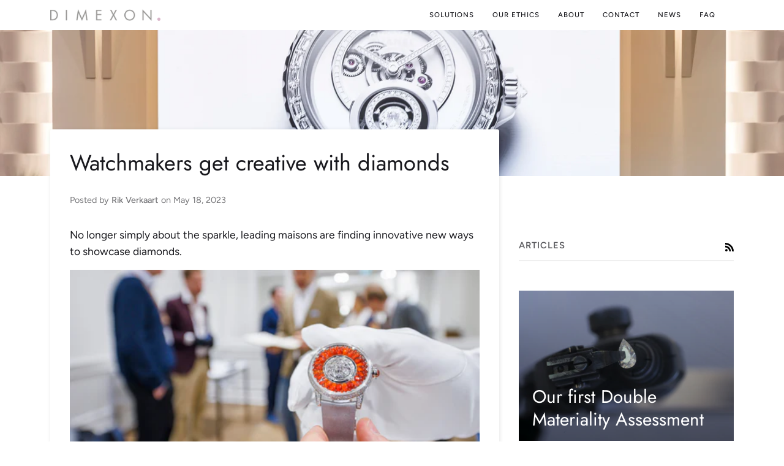

--- FILE ---
content_type: text/html; charset=utf-8
request_url: https://dimexon.com/blogs/news/watchmakers-get-creative-with-diamonds
body_size: 29858
content:
<!doctype html>
<html class="no-js" lang="en"><head>

  <script type="application/vnd.locksmith+json" data-locksmith>{"version":"v15","locked":false,"initialized":true,"scope":"article","access_granted":true,"access_denied":false,"requires_customer":false,"manual_lock":false,"remote_lock":false,"has_timeout":false,"remote_rendered":null,"hide_resource":false,"hide_links_to_resource":false,"transparent":true,"locks":{"all":[],"opened":[]},"keys":[],"keys_signature":"7d24465ab3ca366723907246fb25c3ed75d2365e26121edca03503c467c48c49","state":{"template":"article","theme":128420413697,"product":null,"collection":null,"page":null,"blog":"news","article":606666391886,"app":null},"now":1768995512,"path":"\/blogs\/news\/watchmakers-get-creative-with-diamonds","locale_root_url":"\/","canonical_url":"https:\/\/dimexon.com\/blogs\/news\/watchmakers-get-creative-with-diamonds","customer_id":null,"customer_id_signature":"7d24465ab3ca366723907246fb25c3ed75d2365e26121edca03503c467c48c49","cart":null}</script><script data-locksmith>!function(){var require=undefined,reqwest=function(){function succeed(e){var t=protocolRe.exec(e.url);return t=t&&t[1]||context.location.protocol,httpsRe.test(t)?twoHundo.test(e.request.status):!!e.request.response}function handleReadyState(e,t,n){return function(){return e._aborted?n(e.request):e._timedOut?n(e.request,"Request is aborted: timeout"):void(e.request&&4==e.request[readyState]&&(e.request.onreadystatechange=noop,succeed(e)?t(e.request):n(e.request)))}}function setHeaders(e,t){var n,s=t.headers||{};s.Accept=s.Accept||defaultHeaders.accept[t.type]||defaultHeaders.accept["*"];var r="undefined"!=typeof FormData&&t.data instanceof FormData;for(n in!t.crossOrigin&&!s[requestedWith]&&(s[requestedWith]=defaultHeaders.requestedWith),!s[contentType]&&!r&&(s[contentType]=t.contentType||defaultHeaders.contentType),s)s.hasOwnProperty(n)&&"setRequestHeader"in e&&e.setRequestHeader(n,s[n])}function setCredentials(e,t){"undefined"!=typeof t.withCredentials&&"undefined"!=typeof e.withCredentials&&(e.withCredentials=!!t.withCredentials)}function generalCallback(e){lastValue=e}function urlappend(e,t){return e+(/[?]/.test(e)?"&":"?")+t}function handleJsonp(e,t,n,s){var r=uniqid++,o=e.jsonpCallback||"callback",a=e.jsonpCallbackName||reqwest.getcallbackPrefix(r),i=new RegExp("((^|[?]|&)"+o+")=([^&]+)"),l=s.match(i),c=doc.createElement("script"),u=0,d=-1!==navigator.userAgent.indexOf("MSIE 10.0");return l?"?"===l[3]?s=s.replace(i,"$1="+a):a=l[3]:s=urlappend(s,o+"="+a),context[a]=generalCallback,c.type="text/javascript",c.src=s,c.async=!0,"undefined"!=typeof c.onreadystatechange&&!d&&(c.htmlFor=c.id="_reqwest_"+r),c.onload=c.onreadystatechange=function(){if(c[readyState]&&"complete"!==c[readyState]&&"loaded"!==c[readyState]||u)return!1;c.onload=c.onreadystatechange=null,c.onclick&&c.onclick(),t(lastValue),lastValue=undefined,head.removeChild(c),u=1},head.appendChild(c),{abort:function(){c.onload=c.onreadystatechange=null,n({},"Request is aborted: timeout",{}),lastValue=undefined,head.removeChild(c),u=1}}}function getRequest(e,t){var n,s=this.o,r=(s.method||"GET").toUpperCase(),o="string"==typeof s?s:s.url,a=!1!==s.processData&&s.data&&"string"!=typeof s.data?reqwest.toQueryString(s.data):s.data||null,i=!1;return("jsonp"==s.type||"GET"==r)&&a&&(o=urlappend(o,a),a=null),"jsonp"==s.type?handleJsonp(s,e,t,o):((n=s.xhr&&s.xhr(s)||xhr(s)).open(r,o,!1!==s.async),setHeaders(n,s),setCredentials(n,s),context[xDomainRequest]&&n instanceof context[xDomainRequest]?(n.onload=e,n.onerror=t,n.onprogress=function(){},i=!0):n.onreadystatechange=handleReadyState(this,e,t),s.before&&s.before(n),i?setTimeout(function(){n.send(a)},200):n.send(a),n)}function Reqwest(e,t){this.o=e,this.fn=t,init.apply(this,arguments)}function setType(e){return null===e?undefined:e.match("json")?"json":e.match("javascript")?"js":e.match("text")?"html":e.match("xml")?"xml":void 0}function init(o,fn){function complete(e){for(o.timeout&&clearTimeout(self.timeout),self.timeout=null;0<self._completeHandlers.length;)self._completeHandlers.shift()(e)}function success(resp){var type=o.type||resp&&setType(resp.getResponseHeader("Content-Type"));resp="jsonp"!==type?self.request:resp;var filteredResponse=globalSetupOptions.dataFilter(resp.responseText,type),r=filteredResponse;try{resp.responseText=r}catch(e){}if(r)switch(type){case"json":try{resp=context.JSON?context.JSON.parse(r):eval("("+r+")")}catch(err){return error(resp,"Could not parse JSON in response",err)}break;case"js":resp=eval(r);break;case"html":resp=r;break;case"xml":resp=resp.responseXML&&resp.responseXML.parseError&&resp.responseXML.parseError.errorCode&&resp.responseXML.parseError.reason?null:resp.responseXML}for(self._responseArgs.resp=resp,self._fulfilled=!0,fn(resp),self._successHandler(resp);0<self._fulfillmentHandlers.length;)resp=self._fulfillmentHandlers.shift()(resp);complete(resp)}function timedOut(){self._timedOut=!0,self.request.abort()}function error(e,t,n){for(e=self.request,self._responseArgs.resp=e,self._responseArgs.msg=t,self._responseArgs.t=n,self._erred=!0;0<self._errorHandlers.length;)self._errorHandlers.shift()(e,t,n);complete(e)}this.url="string"==typeof o?o:o.url,this.timeout=null,this._fulfilled=!1,this._successHandler=function(){},this._fulfillmentHandlers=[],this._errorHandlers=[],this._completeHandlers=[],this._erred=!1,this._responseArgs={};var self=this;fn=fn||function(){},o.timeout&&(this.timeout=setTimeout(function(){timedOut()},o.timeout)),o.success&&(this._successHandler=function(){o.success.apply(o,arguments)}),o.error&&this._errorHandlers.push(function(){o.error.apply(o,arguments)}),o.complete&&this._completeHandlers.push(function(){o.complete.apply(o,arguments)}),this.request=getRequest.call(this,success,error)}function reqwest(e,t){return new Reqwest(e,t)}function normalize(e){return e?e.replace(/\r?\n/g,"\r\n"):""}function serial(e,t){var n,s,r,o,a=e.name,i=e.tagName.toLowerCase(),l=function(e){e&&!e.disabled&&t(a,normalize(e.attributes.value&&e.attributes.value.specified?e.value:e.text))};if(!e.disabled&&a)switch(i){case"input":/reset|button|image|file/i.test(e.type)||(n=/checkbox/i.test(e.type),s=/radio/i.test(e.type),r=e.value,(!n&&!s||e.checked)&&t(a,normalize(n&&""===r?"on":r)));break;case"textarea":t(a,normalize(e.value));break;case"select":if("select-one"===e.type.toLowerCase())l(0<=e.selectedIndex?e.options[e.selectedIndex]:null);else for(o=0;e.length&&o<e.length;o++)e.options[o].selected&&l(e.options[o])}}function eachFormElement(){var e,t,o=this,n=function(e,t){var n,s,r;for(n=0;n<t.length;n++)for(r=e[byTag](t[n]),s=0;s<r.length;s++)serial(r[s],o)};for(t=0;t<arguments.length;t++)e=arguments[t],/input|select|textarea/i.test(e.tagName)&&serial(e,o),n(e,["input","select","textarea"])}function serializeQueryString(){return reqwest.toQueryString(reqwest.serializeArray.apply(null,arguments))}function serializeHash(){var n={};return eachFormElement.apply(function(e,t){e in n?(n[e]&&!isArray(n[e])&&(n[e]=[n[e]]),n[e].push(t)):n[e]=t},arguments),n}function buildParams(e,t,n,s){var r,o,a,i=/\[\]$/;if(isArray(t))for(o=0;t&&o<t.length;o++)a=t[o],n||i.test(e)?s(e,a):buildParams(e+"["+("object"==typeof a?o:"")+"]",a,n,s);else if(t&&"[object Object]"===t.toString())for(r in t)buildParams(e+"["+r+"]",t[r],n,s);else s(e,t)}var context=this,XHR2;if("window"in context)var doc=document,byTag="getElementsByTagName",head=doc[byTag]("head")[0];else try{XHR2=require("xhr2")}catch(ex){throw new Error("Peer dependency `xhr2` required! Please npm install xhr2")}var httpsRe=/^http/,protocolRe=/(^\w+):\/\//,twoHundo=/^(20\d|1223)$/,readyState="readyState",contentType="Content-Type",requestedWith="X-Requested-With",uniqid=0,callbackPrefix="reqwest_"+ +new Date,lastValue,xmlHttpRequest="XMLHttpRequest",xDomainRequest="XDomainRequest",noop=function(){},isArray="function"==typeof Array.isArray?Array.isArray:function(e){return e instanceof Array},defaultHeaders={contentType:"application/x-www-form-urlencoded",requestedWith:xmlHttpRequest,accept:{"*":"text/javascript, text/html, application/xml, text/xml, */*",xml:"application/xml, text/xml",html:"text/html",text:"text/plain",json:"application/json, text/javascript",js:"application/javascript, text/javascript"}},xhr=function(e){if(!0!==e.crossOrigin)return context[xmlHttpRequest]?new XMLHttpRequest:XHR2?new XHR2:new ActiveXObject("Microsoft.XMLHTTP");var t=context[xmlHttpRequest]?new XMLHttpRequest:null;if(t&&"withCredentials"in t)return t;if(context[xDomainRequest])return new XDomainRequest;throw new Error("Browser does not support cross-origin requests")},globalSetupOptions={dataFilter:function(e){return e}};return Reqwest.prototype={abort:function(){this._aborted=!0,this.request.abort()},retry:function(){init.call(this,this.o,this.fn)},then:function(e,t){return e=e||function(){},t=t||function(){},this._fulfilled?this._responseArgs.resp=e(this._responseArgs.resp):this._erred?t(this._responseArgs.resp,this._responseArgs.msg,this._responseArgs.t):(this._fulfillmentHandlers.push(e),this._errorHandlers.push(t)),this},always:function(e){return this._fulfilled||this._erred?e(this._responseArgs.resp):this._completeHandlers.push(e),this},fail:function(e){return this._erred?e(this._responseArgs.resp,this._responseArgs.msg,this._responseArgs.t):this._errorHandlers.push(e),this},"catch":function(e){return this.fail(e)}},reqwest.serializeArray=function(){var n=[];return eachFormElement.apply(function(e,t){n.push({name:e,value:t})},arguments),n},reqwest.serialize=function(){if(0===arguments.length)return"";var e,t=Array.prototype.slice.call(arguments,0);return(e=t.pop())&&e.nodeType&&t.push(e)&&(e=null),e&&(e=e.type),("map"==e?serializeHash:"array"==e?reqwest.serializeArray:serializeQueryString).apply(null,t)},reqwest.toQueryString=function(e,t){var n,s,r=t||!1,o=[],a=encodeURIComponent,i=function(e,t){t="function"==typeof t?t():null==t?"":t,o[o.length]=a(e)+"="+a(t)};if(isArray(e))for(s=0;e&&s<e.length;s++)i(e[s].name,e[s].value);else for(n in e)e.hasOwnProperty(n)&&buildParams(n,e[n],r,i);return o.join("&").replace(/%20/g,"+")},reqwest.getcallbackPrefix=function(){return callbackPrefix},reqwest.compat=function(e,t){return e&&(e.type&&(e.method=e.type)&&delete e.type,e.dataType&&(e.type=e.dataType),e.jsonpCallback&&(e.jsonpCallbackName=e.jsonpCallback)&&delete e.jsonpCallback,e.jsonp&&(e.jsonpCallback=e.jsonp)),new Reqwest(e,t)},reqwest.ajaxSetup=function(e){for(var t in e=e||{})globalSetupOptions[t]=e[t]},reqwest}();
/*!
  * Reqwest! A general purpose XHR connection manager
  * license MIT (c) Dustin Diaz 2015
  * https://github.com/ded/reqwest
  */!function(){var a=window.Locksmith={},e=document.querySelector('script[type="application/vnd.locksmith+json"]'),n=e&&e.innerHTML;if(a.state={},a.util={},a.loading=!1,n)try{a.state=JSON.parse(n)}catch(u){}if(document.addEventListener&&document.querySelector){var s,r,o,t=[76,79,67,75,83,77,73,84,72,49,49],i=function(){r=t.slice(0)},l="style",c=function(e){e&&27!==e.keyCode&&"click"!==e.type||(document.removeEventListener("keydown",c),document.removeEventListener("click",c),s&&document.body.removeChild(s),s=null)};i(),document.addEventListener("keyup",function(e){if(e.keyCode===r[0]){if(clearTimeout(o),r.shift(),0<r.length)return void(o=setTimeout(i,1e3));i(),c(),(s=document.createElement("div"))[l].width="50%",s[l].maxWidth="1000px",s[l].height="85%",s[l].border="1px rgba(0, 0, 0, 0.2) solid",s[l].background="rgba(255, 255, 255, 0.99)",s[l].borderRadius="4px",s[l].position="fixed",s[l].top="50%",s[l].left="50%",s[l].transform="translateY(-50%) translateX(-50%)",s[l].boxShadow="0 2px 5px rgba(0, 0, 0, 0.3), 0 0 100vh 100vw rgba(0, 0, 0, 0.5)",s[l].zIndex="2147483645";var t=document.createElement("textarea");t.value=JSON.stringify(JSON.parse(n),null,2),t[l].border="none",t[l].display="block",t[l].boxSizing="border-box",t[l].width="100%",t[l].height="100%",t[l].background="transparent",t[l].padding="22px",t[l].fontFamily="monospace",t[l].fontSize="14px",t[l].color="#333",t[l].resize="none",t[l].outline="none",t.readOnly=!0,s.appendChild(t),document.body.appendChild(s),t.addEventListener("click",function(e){e.stopImmediatePropagation()}),t.select(),document.addEventListener("keydown",c),document.addEventListener("click",c)}})}a.isEmbedded=-1!==window.location.search.indexOf("_ab=0&_fd=0&_sc=1"),a.path=a.state.path||window.location.pathname,a.basePath=a.state.locale_root_url.concat("/apps/locksmith").replace(/^\/\//,"/"),a.reloading=!1,a.util.console=window.console||{log:function(){},error:function(){}},a.util.makeUrl=function(e,t){var n,s=a.basePath+e,r=[],o=a.cache();for(n in o)r.push(n+"="+encodeURIComponent(o[n]));for(n in t)r.push(n+"="+encodeURIComponent(t[n]));return a.state.customer_id&&(r.push("customer_id="+encodeURIComponent(a.state.customer_id)),r.push("customer_id_signature="+encodeURIComponent(a.state.customer_id_signature))),s+=(-1===s.indexOf("?")?"?":"&")+r.join("&")},a._initializeCallbacks=[],a.on=function(e,t){if("initialize"!==e)throw'Locksmith.on() currently only supports the "initialize" event';a._initializeCallbacks.push(t)},a.initializeSession=function(e){if(!a.isEmbedded){var t=!1,n=!0,s=!0;(e=e||{}).silent&&(s=n=!(t=!0)),a.ping({silent:t,spinner:n,reload:s,callback:function(){a._initializeCallbacks.forEach(function(e){e()})}})}},a.cache=function(e){var t={};try{var n=function r(e){return(document.cookie.match("(^|; )"+e+"=([^;]*)")||0)[2]};t=JSON.parse(decodeURIComponent(n("locksmith-params")||"{}"))}catch(u){}if(e){for(var s in e)t[s]=e[s];document.cookie="locksmith-params=; expires=Thu, 01 Jan 1970 00:00:00 GMT; path=/",document.cookie="locksmith-params="+encodeURIComponent(JSON.stringify(t))+"; path=/"}return t},a.cache.cart=a.state.cart,a.cache.cartLastSaved=null,a.params=a.cache(),a.util.reload=function(){a.reloading=!0;try{window.location.href=window.location.href.replace(/#.*/,"")}catch(u){a.util.console.error("Preferred reload method failed",u),window.location.reload()}},a.cache.saveCart=function(e){if(!a.cache.cart||a.cache.cart===a.cache.cartLastSaved)return e?e():null;var t=a.cache.cartLastSaved;a.cache.cartLastSaved=a.cache.cart,reqwest({url:"/cart/update.json",method:"post",type:"json",data:{attributes:{locksmith:a.cache.cart}},complete:e,error:function(e){if(a.cache.cartLastSaved=t,!a.reloading)throw e}})},a.util.spinnerHTML='<style>body{background:#FFF}@keyframes spin{from{transform:rotate(0deg)}to{transform:rotate(360deg)}}#loading{display:flex;width:100%;height:50vh;color:#777;align-items:center;justify-content:center}#loading .spinner{display:block;animation:spin 600ms linear infinite;position:relative;width:50px;height:50px}#loading .spinner-ring{stroke:currentColor;stroke-dasharray:100%;stroke-width:2px;stroke-linecap:round;fill:none}</style><div id="loading"><div class="spinner"><svg width="100%" height="100%"><svg preserveAspectRatio="xMinYMin"><circle class="spinner-ring" cx="50%" cy="50%" r="45%"></circle></svg></svg></div></div>',a.util.clobberBody=function(e){document.body.innerHTML=e},a.util.clobberDocument=function(e){e.responseText&&(e=e.responseText),document.documentElement&&document.removeChild(document.documentElement);var t=document.open("text/html","replace");t.writeln(e),t.close(),setTimeout(function(){var e=t.querySelector("[autofocus]");e&&e.focus()},100)},a.util.serializeForm=function(e){if(e&&"FORM"===e.nodeName){var t,n,s={};for(t=e.elements.length-1;0<=t;t-=1)if(""!==e.elements[t].name)switch(e.elements[t].nodeName){case"INPUT":switch(e.elements[t].type){default:case"text":case"hidden":case"password":case"button":case"reset":case"submit":s[e.elements[t].name]=e.elements[t].value;break;case"checkbox":case"radio":e.elements[t].checked&&(s[e.elements[t].name]=e.elements[t].value);break;case"file":}break;case"TEXTAREA":s[e.elements[t].name]=e.elements[t].value;break;case"SELECT":switch(e.elements[t].type){case"select-one":s[e.elements[t].name]=e.elements[t].value;break;case"select-multiple":for(n=e.elements[t].options.length-1;0<=n;n-=1)e.elements[t].options[n].selected&&(s[e.elements[t].name]=e.elements[t].options[n].value)}break;case"BUTTON":switch(e.elements[t].type){case"reset":case"submit":case"button":s[e.elements[t].name]=e.elements[t].value}}return s}},a.util.on=function(e,o,a,t){t=t||document;var i="locksmith-"+e+o,n=function(e){var t=e.target,n=e.target.parentElement,s=t.className.baseVal||t.className||"",r=n.className.baseVal||n.className||"";("string"==typeof s&&-1!==s.split(/\s+/).indexOf(o)||"string"==typeof r&&-1!==r.split(/\s+/).indexOf(o))&&!e[i]&&(e[i]=!0,a(e))};t.attachEvent?t.attachEvent(e,n):t.addEventListener(e,n,!1)},a.util.enableActions=function(e){a.util.on("click","locksmith-action",function(e){e.preventDefault();var t=e.target;t.dataset.confirmWith&&!confirm(t.dataset.confirmWith)||(t.disabled=!0,t.innerText=t.dataset.disableWith,a.post("/action",t.dataset.locksmithParams,{spinner:!1,type:"text",success:function(e){(e=JSON.parse(e.responseText)).message&&alert(e.message),a.util.reload()}}))},e)},a.util.inject=function(e,t){var n=["data","locksmith","append"];if(-1!==t.indexOf(n.join("-"))){var s=document.createElement("div");s.innerHTML=t,e.appendChild(s)}else e.innerHTML=t;var r,o,a=e.querySelectorAll("script");for(o=0;o<a.length;++o){r=a[o];var i=document.createElement("script");if(r.type&&(i.type=r.type),r.src)i.src=r.src;else{var l=document.createTextNode(r.innerHTML);i.appendChild(l)}e.appendChild(i)}var c=e.querySelector("[autofocus]");c&&c.focus()},a.post=function(e,t,n){!1!==(n=n||{}).spinner&&a.util.clobberBody(a.util.spinnerHTML);var s={};n.container===document?(s.layout=1,n.success=function(e){document.getElementById(n.container);a.util.clobberDocument(e)}):n.container&&(s.layout=0,n.success=function(e){var t=document.getElementById(n.container);a.util.inject(t,e),t.id===t.firstChild.id&&t.parentElement.replaceChild(t.firstChild,t)}),a.loading=!0;var r=a.util.makeUrl(e,s);reqwest({url:r,method:"post",type:n.type||"html",data:t,complete:function(){a.loading=!1},error:function(e){if(!a.reloading)if("dashboard.weglot.com"!==window.location.host){if(!n.silent)throw alert("Something went wrong! Please refresh and try again."),e;console.error(e)}else console.error(e)},success:n.success||a.util.clobberDocument})},a.postResource=function(e,t){e.path=a.path,e.search=window.location.search,e.state=a.state,e.passcode&&(e.passcode=e.passcode.trim()),e.email&&(e.email=e.email.trim()),e.state.cart=a.cache.cart,e.locksmith_json=a.jsonTag,e.locksmith_json_signature=a.jsonTagSignature,a.post("/resource",e,t)},a.ping=function(e){if(!a.isEmbedded){e=e||{};a.post("/ping",{path:a.path,search:window.location.search,state:a.state},{spinner:!!e.spinner,silent:"undefined"==typeof e.silent||e.silent,type:"text",success:function(e){(e=JSON.parse(e.responseText)).messages&&0<e.messages.length&&a.showMessages(e.messages)}})}},a.timeoutMonitor=function(){var e=a.cache.cart;a.ping({callback:function(){e!==a.cache.cart||setTimeout(function(){a.timeoutMonitor()},6e4)}})},a.showMessages=function(e){var t=document.createElement("div");t.style.position="fixed",t.style.left=0,t.style.right=0,t.style.bottom="-50px",t.style.opacity=0,t.style.background="#191919",t.style.color="#ddd",t.style.transition="bottom 0.2s, opacity 0.2s",t.style.zIndex=999999,t.innerHTML="        <style>          .locksmith-ab .locksmith-b { display: none; }          .locksmith-ab.toggled .locksmith-b { display: flex; }          .locksmith-ab.toggled .locksmith-a { display: none; }          .locksmith-flex { display: flex; flex-wrap: wrap; justify-content: space-between; align-items: center; padding: 10px 20px; }          .locksmith-message + .locksmith-message { border-top: 1px #555 solid; }          .locksmith-message a { color: inherit; font-weight: bold; }          .locksmith-message a:hover { color: inherit; opacity: 0.8; }          a.locksmith-ab-toggle { font-weight: inherit; text-decoration: underline; }          .locksmith-text { flex-grow: 1; }          .locksmith-cta { flex-grow: 0; text-align: right; }          .locksmith-cta button { transform: scale(0.8); transform-origin: left; }          .locksmith-cta > * { display: block; }          .locksmith-cta > * + * { margin-top: 10px; }          .locksmith-message a.locksmith-close { flex-grow: 0; text-decoration: none; margin-left: 15px; font-size: 30px; font-family: monospace; display: block; padding: 2px 10px; }                    @media screen and (max-width: 600px) {            .locksmith-wide-only { display: none !important; }            .locksmith-flex { padding: 0 15px; }            .locksmith-flex > * { margin-top: 5px; margin-bottom: 5px; }            .locksmith-cta { text-align: left; }          }                    @media screen and (min-width: 601px) {            .locksmith-narrow-only { display: none !important; }          }        </style>      "+e.map(function(e){return'<div class="locksmith-message">'+e+"</div>"}).join(""),document.body.appendChild(t),document.body.style.position="relative",document.body.parentElement.style.paddingBottom=t.offsetHeight+"px",setTimeout(function(){t.style.bottom=0,t.style.opacity=1},50),a.util.on("click","locksmith-ab-toggle",function(e){e.preventDefault();for(var t=e.target.parentElement;-1===t.className.split(" ").indexOf("locksmith-ab");)t=t.parentElement;-1!==t.className.split(" ").indexOf("toggled")?t.className=t.className.replace("toggled",""):t.className=t.className+" toggled"}),a.util.enableActions(t)}}()}();</script>
      <script data-locksmith>Locksmith.cache.cart=null</script>

  <script data-locksmith>Locksmith.jsonTag="\u003cscript type=\"application\/vnd.locksmith+json\" data-locksmith\u003e{\"version\":\"v15\",\"locked\":false,\"initialized\":true,\"scope\":\"article\",\"access_granted\":true,\"access_denied\":false,\"requires_customer\":false,\"manual_lock\":false,\"remote_lock\":false,\"has_timeout\":false,\"remote_rendered\":null,\"hide_resource\":false,\"hide_links_to_resource\":false,\"transparent\":true,\"locks\":{\"all\":[],\"opened\":[]},\"keys\":[],\"keys_signature\":\"7d24465ab3ca366723907246fb25c3ed75d2365e26121edca03503c467c48c49\",\"state\":{\"template\":\"article\",\"theme\":128420413697,\"product\":null,\"collection\":null,\"page\":null,\"blog\":\"news\",\"article\":606666391886,\"app\":null},\"now\":1768995512,\"path\":\"\\\/blogs\\\/news\\\/watchmakers-get-creative-with-diamonds\",\"locale_root_url\":\"\\\/\",\"canonical_url\":\"https:\\\/\\\/dimexon.com\\\/blogs\\\/news\\\/watchmakers-get-creative-with-diamonds\",\"customer_id\":null,\"customer_id_signature\":\"7d24465ab3ca366723907246fb25c3ed75d2365e26121edca03503c467c48c49\",\"cart\":null}\u003c\/script\u003e";Locksmith.jsonTagSignature="9029b9a2c76ce84b35807910c46fbc24e165685fcc26d08d2e6c3b7a1396c5d0"</script>

  
  <meta charset="utf-8">
  <meta http-equiv="X-UA-Compatible" content="IE=edge,chrome=1">
  <meta name="viewport" content="width=device-width,initial-scale=1">
  <meta name="facebook-domain-verification" content="brfhgrr4i1e7o5b1tqh5o9z6shdepm" />
  <meta name="facebook-domain-verification" content="brfhgrr4i1e7o5b1tqh5o9z6shdepm"/>
  <meta name="theme-color" content="#c79bb3"><link rel="canonical" href="https://dimexon.com/blogs/news/watchmakers-get-creative-with-diamonds"><!-- ======================= Pipeline Theme V6.1.3 ========================= -->

  <link rel="preconnect" href="https://cdn.shopify.com" crossorigin>
  <link rel="preconnect" href="https://fonts.shopify.com" crossorigin>
  <link rel="preconnect" href="https://monorail-edge.shopifysvc.com" crossorigin>


  <link rel="preload" href="//dimexon.com/cdn/shop/t/4/assets/lazysizes.js?v=111431644619468174291635329008" as="script">
  <link rel="preload" href="//dimexon.com/cdn/shop/t/4/assets/vendor.js?v=159073106423563084681635329013" as="script">
  <link rel="preload" href="//dimexon.com/cdn/shop/t/4/assets/theme.js?v=136040619869227593341644610300" as="script">
  <link rel="preload" href="//dimexon.com/cdn/shop/t/4/assets/theme.css?v=23186355280098942411690461352" as="style">

  
<link rel="shortcut icon" href="//dimexon.com/cdn/shop/files/FAVICON_32_X_32_32x32.png?v=1635512303" type="image/png"><!-- Title and description ================================================ -->
  
  <title>
    

    Watchmakers get creative with diamonds
&ndash; Dimexon

  </title><meta name="description" content="No longer simply about the sparkle, leading maisons are finding innovative new ways to showcase diamonds. At Dimexon, we have noticed a wave of innovation within diamond watch design. Watchmakers are developing new setting styles that present diamonds in a fresh way for the luxury watch market, elevating the gemstones.">
<!-- /snippets/social-meta-tags.liquid --><meta property="og:site_name" content="Dimexon">
<meta property="og:url" content="https://dimexon.com/blogs/news/watchmakers-get-creative-with-diamonds"><meta property="og:title" content="Watchmakers get creative with diamonds">
<meta property="og:type" content="article">
<meta property="og:description" content="No longer simply about the sparkle, leading maisons are finding innovative new ways to showcase diamonds.">
<meta property="og:image" content="http://dimexon.com/cdn/shop/articles/WandW2023-Ambiance-Day7_0204WWGF-014_original_8d7c9ab8-3dab-440e-8d9f-4d663c370fe8.jpg?v=1684406800">
<meta property="og:image:secure_url" content="https://dimexon.com/cdn/shop/articles/WandW2023-Ambiance-Day7_0204WWGF-014_original_8d7c9ab8-3dab-440e-8d9f-4d663c370fe8.jpg?v=1684406800">
<meta property="og:image:height" content="1270">
      <meta property="og:image:width" content="4273">


<meta name="twitter:site" content="@">
<meta name="twitter:card" content="summary_large_image"><meta name="twitter:title" content="Watchmakers get creative with diamonds">
<meta name="twitter:description" content="No longer simply about the sparkle, leading maisons are finding innovative new ways to showcase diamonds.">
<!-- CSS ================================================================== -->
  
  <link href="//dimexon.com/cdn/shop/t/4/assets/font-settings.css?v=116448060001525773051762163681" rel="stylesheet" type="text/css" media="all" />

  
<style data-shopify>

:root {
/* ================ Product video ================ */

---color_video_bg: #f2f2f2;


/* ================ Color Variables ================ */

/* === Backgrounds ===*/
---color-bg: #ffffff;
---color-bg-accent: #ffffff;

/* === Text colors ===*/
---color-text-dark: #000000;
---color-text: #18181d;
---color-text-light: #5d5d61;

/* === Bright color ===*/
---color-primary: #c79bb3;
---color-primary-hover: #bd588f;
---color-primary-fade: rgba(199, 155, 179, 0.05);
---color-primary-fade-hover: rgba(199, 155, 179, 0.1);---color-primary-opposite: #ffffff;

/* === Secondary/link Color ===*/
---color-secondary: #c79bb3;
---color-secondary-hover: #bd588f;
---color-secondary-fade: rgba(199, 155, 179, 0.05);
---color-secondary-fade-hover: rgba(199, 155, 179, 0.1);---color-secondary-opposite: #000000;

/* === Shades of grey ===*/
---color-a5:  rgba(24, 24, 29, 0.05);
---color-a10: rgba(24, 24, 29, 0.1);
---color-a20: rgba(24, 24, 29, 0.2);
---color-a35: rgba(24, 24, 29, 0.35);
---color-a50: rgba(24, 24, 29, 0.5);
---color-a80: rgba(24, 24, 29, 0.8);
---color-a90: rgba(24, 24, 29, 0.9);
---color-a95: rgba(24, 24, 29, 0.95);


/* ================ Inverted Color Variables ================ */

---inverse-bg: #18181d;
---inverse-bg-accent: #191008;

/* === Text colors ===*/
---inverse-text-dark: #ffffff;
---inverse-text: #ffffff;
---inverse-text-light: #bababb;

/* === Bright color ===*/
---inverse-primary: #c79bb3;
---inverse-primary-hover: #bd588f;
---inverse-primary-fade: rgba(199, 155, 179, 0.05);
---inverse-primary-fade-hover: rgba(199, 155, 179, 0.1);---inverse-primary-opposite: #000000;


/* === Second Color ===*/
---inverse-secondary: #c79bb3;
---inverse-secondary-hover: #bd588f;
---inverse-secondary-fade: rgba(199, 155, 179, 0.05);
---inverse-secondary-fade-hover: rgba(199, 155, 179, 0.1);---inverse-secondary-opposite: #000000;


/* === Shades of grey ===*/
---inverse-a5:  rgba(255, 255, 255, 0.05);
---inverse-a10: rgba(255, 255, 255, 0.1);
---inverse-a20: rgba(255, 255, 255, 0.2);
---inverse-a35: rgba(255, 255, 255, 0.3);
---inverse-a80: rgba(255, 255, 255, 0.8);
---inverse-a90: rgba(255, 255, 255, 0.9);
---inverse-a95: rgba(255, 255, 255, 0.95);


/* === Account Bar ===*/
---color-announcement-bg: #000000;
---color-announcement-text: #ffffff;

/* === Nav and dropdown link background ===*/
---color-nav: #ffffff;
---color-nav-text: #18181d;
---color-nav-border: #18181d;
---color-nav-a10: rgba(24, 24, 29, 0.1);
---color-nav-a50: rgba(24, 24, 29, 0.5);

/* === Site Footer ===*/
---color-footer-bg: #ffffff;
---color-footer-text: #18181d;
---color-footer-a5: rgba(24, 24, 29, 0.05);
---color-footer-a15: rgba(24, 24, 29, 0.15);
---color-footer-a90: rgba(24, 24, 29, 0.9);

/* === Products ===*/
---product-grid-aspect-ratio: 70.0%;

/* === Product badges ===*/
---color-badge: #ffffff;
---color-badge-text: #656565;

/* === disabled form colors ===*/
---color-disabled-bg: #e8e8e8;
---color-disabled-text: #aeaeb0;

---inverse-disabled-bg: #2f2f34;
---inverse-disabled-text: #69696c;

/* === Button Radius === */
---button-radius: 0px;


/* ================ Typography ================ */

---font-stack-body: Figtree, sans-serif;
---font-style-body: normal;
---font-weight-body: 400;
---font-weight-body-bold: 500;
---font-adjust-body: 1.0;

---font-stack-heading: Jost, sans-serif;
---font-style-heading: normal;
---font-weight-heading: 400;
---font-weight-heading-bold: 500;
---font-adjust-heading: 1.15;

  ---font-heading-space: initial;
  ---font-heading-caps: initial;


---font-stack-accent: Figtree, sans-serif;
---font-style-accent: normal;
---font-weight-accent: 500;
---font-weight-accent-bold: 600;
---font-adjust-accent: 0.95;

---ico-select: url('//dimexon.com/cdn/shop/t/4/assets/ico-select.svg?v=119502170530094422581636312658');

---url-zoom: url('//dimexon.com/cdn/shop/t/4/assets/cursor-zoom.svg?v=183923904182816148011636312658');
---url-zoom-2x: url('//dimexon.com/cdn/shop/t/4/assets/cursor-zoom-2x.svg?v=124880377180258716281636312658');



}

</style>

  <link href="//dimexon.com/cdn/shop/t/4/assets/theme.css?v=23186355280098942411690461352" rel="stylesheet" type="text/css" media="all" />

  <script>
    document.documentElement.className = document.documentElement.className.replace('no-js', 'js');
    let root = '/';
    if (root[root.length - 1] !== '/') {
      root = `${root}/`;
    }
    var theme = {
      routes: {
        root_url: root,
        cart: '/cart',
        cart_add_url: '/cart/add',
        product_recommendations_url: '/recommendations/products'
      },
      assets: {
        photoswipe: '//dimexon.com/cdn/shop/t/4/assets/photoswipe.js?v=92904272307011895101635329009',
        smoothscroll: '//dimexon.com/cdn/shop/t/4/assets/smoothscroll.js?v=37906625415260927261635329010',
        swatches: '//dimexon.com/cdn/shop/t/4/assets/swatches.json?v=93619043093241983191635329010',
        noImage: '//dimexon.com/cdn/shopifycloud/storefront/assets/no-image-2048-a2addb12.gif',
        base: '//dimexon.com/cdn/shop/t/4/assets/'
      },
      strings: {
        swatchesKey: "Color, Colour",     
        addToCart: "Add to Cart",
        estimateShipping: "Estimate shipping",
        noShippingAvailable: "We do not ship to this destination.",
        free: "Free",
        from: "From",
        preOrder: "Pre-order",
        soldOut: "Sold Out",
        sale: "Sale",
        subscription: "Subscription",
        unavailable: "Unavailable",
        unitPrice: "Unit price",
        unitPriceSeparator: "per",        
        stockout: "All available stock is in cart",
        products: "Products",
        pages: "Pages",
        collections: "Collections",
        resultsFor: "Results for",
        noResultsFor: "No results for",
        articles: "Articles"
      },
      settings: {
        badge_sale_type: "dollar",
        search_products: true,
        search_collections: true,
        search_pages: true,
        search_articles: true,
        animate_hover: true,
        animate_scroll: true
      },
      info: {
        name: 'pipeline'
      },
      moneyFormat: "${{amount}}",
      version: '6.1.3'
    }
    let windowInnerHeight = window.innerHeight;
    document.documentElement.style.setProperty('--full-screen', `${windowInnerHeight}px`);
    document.documentElement.style.setProperty('--three-quarters', `${windowInnerHeight * 0.75}px`);
    document.documentElement.style.setProperty('--two-thirds', `${windowInnerHeight * 0.66}px`);
    document.documentElement.style.setProperty('--one-half', `${windowInnerHeight * 0.5}px`);
    document.documentElement.style.setProperty('--one-third', `${windowInnerHeight * 0.33}px`);
    document.documentElement.style.setProperty('--one-fifth', `${windowInnerHeight * 0.2}px`);

    window.lazySizesConfig = window.lazySizesConfig || {};
    window.lazySizesConfig.loadHidden = false;
  </script><!-- Theme Javascript ============================================================== -->
  <script src="//dimexon.com/cdn/shop/t/4/assets/lazysizes.js?v=111431644619468174291635329008" async="async"></script>
  <script src="//dimexon.com/cdn/shop/t/4/assets/vendor.js?v=159073106423563084681635329013" defer="defer"></script>
  <script src="//dimexon.com/cdn/shop/t/4/assets/theme.js?v=136040619869227593341644610300" defer="defer"></script>

  <script>
    (function () {
      function onPageShowEvents() {
        if ('requestIdleCallback' in window) {
          requestIdleCallback(initCartEvent)
        } else {
          initCartEvent()
        }
        function initCartEvent(){
          document.documentElement.dispatchEvent(new CustomEvent('theme:cart:init', {
            bubbles: true
          }));
        }
      };
      window.onpageshow = onPageShowEvents;
    })();
  </script>

  <script type="text/javascript">
    if (window.MSInputMethodContext && document.documentMode) {
      var scripts = document.getElementsByTagName('script')[0];
      var polyfill = document.createElement("script");
      polyfill.defer = true;
      polyfill.src = "//dimexon.com/cdn/shop/t/4/assets/ie11.js?v=144489047535103983231635329008";

      scripts.parentNode.insertBefore(polyfill, scripts);
    }
  </script>
  
  
  <!-- Google Tag Manager Script =========================================================== -->

    <script>(function(w,d,s,l,i){w[l]=w[l]||[];w[l].push({'gtm.start':
    new Date().getTime(),event:'gtm.js'});var f=d.getElementsByTagName(s)[0],
    j=d.createElement(s),dl=l!='dataLayer'?'&l='+l:'';j.async=true;j.src=
    'https://www.googletagmanager.com/gtm.js?id='+i+dl;f.parentNode.insertBefore(j,f);
    })(window,document,'script','dataLayer','GTM-WBBJNLR');</script>


  <!-- End Google Tag Manager Script ======================================================== -->

  <!-- Shopify app scripts =========================================================== -->
  <script>window.performance && window.performance.mark && window.performance.mark('shopify.content_for_header.start');</script><meta id="shopify-digital-wallet" name="shopify-digital-wallet" content="/55015178497/digital_wallets/dialog">
<link rel="alternate" type="application/atom+xml" title="Feed" href="/blogs/news.atom" />
<script async="async" src="/checkouts/internal/preloads.js?locale=en-US"></script>
<script id="shopify-features" type="application/json">{"accessToken":"cc8209fb39ded186246793953a929a94","betas":["rich-media-storefront-analytics"],"domain":"dimexon.com","predictiveSearch":true,"shopId":55015178497,"locale":"en"}</script>
<script>var Shopify = Shopify || {};
Shopify.shop = "dimexon.myshopify.com";
Shopify.locale = "en";
Shopify.currency = {"active":"USD","rate":"1.0"};
Shopify.country = "US";
Shopify.theme = {"name":"Pipeline","id":128420413697,"schema_name":"Pipeline","schema_version":"6.1.3","theme_store_id":739,"role":"main"};
Shopify.theme.handle = "null";
Shopify.theme.style = {"id":null,"handle":null};
Shopify.cdnHost = "dimexon.com/cdn";
Shopify.routes = Shopify.routes || {};
Shopify.routes.root = "/";</script>
<script type="module">!function(o){(o.Shopify=o.Shopify||{}).modules=!0}(window);</script>
<script>!function(o){function n(){var o=[];function n(){o.push(Array.prototype.slice.apply(arguments))}return n.q=o,n}var t=o.Shopify=o.Shopify||{};t.loadFeatures=n(),t.autoloadFeatures=n()}(window);</script>
<script id="shop-js-analytics" type="application/json">{"pageType":"article"}</script>
<script defer="defer" async type="module" src="//dimexon.com/cdn/shopifycloud/shop-js/modules/v2/client.init-shop-cart-sync_BdyHc3Nr.en.esm.js"></script>
<script defer="defer" async type="module" src="//dimexon.com/cdn/shopifycloud/shop-js/modules/v2/chunk.common_Daul8nwZ.esm.js"></script>
<script type="module">
  await import("//dimexon.com/cdn/shopifycloud/shop-js/modules/v2/client.init-shop-cart-sync_BdyHc3Nr.en.esm.js");
await import("//dimexon.com/cdn/shopifycloud/shop-js/modules/v2/chunk.common_Daul8nwZ.esm.js");

  window.Shopify.SignInWithShop?.initShopCartSync?.({"fedCMEnabled":true,"windoidEnabled":true});

</script>
<script id="__st">var __st={"a":55015178497,"offset":3600,"reqid":"a2799545-f96e-4fa5-8c79-47cceaec262f-1768995512","pageurl":"dimexon.com\/blogs\/news\/watchmakers-get-creative-with-diamonds","s":"articles-606666391886","u":"5237b2ea6f37","p":"article","rtyp":"article","rid":606666391886};</script>
<script>window.ShopifyPaypalV4VisibilityTracking = true;</script>
<script id="captcha-bootstrap">!function(){'use strict';const t='contact',e='account',n='new_comment',o=[[t,t],['blogs',n],['comments',n],[t,'customer']],c=[[e,'customer_login'],[e,'guest_login'],[e,'recover_customer_password'],[e,'create_customer']],r=t=>t.map((([t,e])=>`form[action*='/${t}']:not([data-nocaptcha='true']) input[name='form_type'][value='${e}']`)).join(','),a=t=>()=>t?[...document.querySelectorAll(t)].map((t=>t.form)):[];function s(){const t=[...o],e=r(t);return a(e)}const i='password',u='form_key',d=['recaptcha-v3-token','g-recaptcha-response','h-captcha-response',i],f=()=>{try{return window.sessionStorage}catch{return}},m='__shopify_v',_=t=>t.elements[u];function p(t,e,n=!1){try{const o=window.sessionStorage,c=JSON.parse(o.getItem(e)),{data:r}=function(t){const{data:e,action:n}=t;return t[m]||n?{data:e,action:n}:{data:t,action:n}}(c);for(const[e,n]of Object.entries(r))t.elements[e]&&(t.elements[e].value=n);n&&o.removeItem(e)}catch(o){console.error('form repopulation failed',{error:o})}}const l='form_type',E='cptcha';function T(t){t.dataset[E]=!0}const w=window,h=w.document,L='Shopify',v='ce_forms',y='captcha';let A=!1;((t,e)=>{const n=(g='f06e6c50-85a8-45c8-87d0-21a2b65856fe',I='https://cdn.shopify.com/shopifycloud/storefront-forms-hcaptcha/ce_storefront_forms_captcha_hcaptcha.v1.5.2.iife.js',D={infoText:'Protected by hCaptcha',privacyText:'Privacy',termsText:'Terms'},(t,e,n)=>{const o=w[L][v],c=o.bindForm;if(c)return c(t,g,e,D).then(n);var r;o.q.push([[t,g,e,D],n]),r=I,A||(h.body.append(Object.assign(h.createElement('script'),{id:'captcha-provider',async:!0,src:r})),A=!0)});var g,I,D;w[L]=w[L]||{},w[L][v]=w[L][v]||{},w[L][v].q=[],w[L][y]=w[L][y]||{},w[L][y].protect=function(t,e){n(t,void 0,e),T(t)},Object.freeze(w[L][y]),function(t,e,n,w,h,L){const[v,y,A,g]=function(t,e,n){const i=e?o:[],u=t?c:[],d=[...i,...u],f=r(d),m=r(i),_=r(d.filter((([t,e])=>n.includes(e))));return[a(f),a(m),a(_),s()]}(w,h,L),I=t=>{const e=t.target;return e instanceof HTMLFormElement?e:e&&e.form},D=t=>v().includes(t);t.addEventListener('submit',(t=>{const e=I(t);if(!e)return;const n=D(e)&&!e.dataset.hcaptchaBound&&!e.dataset.recaptchaBound,o=_(e),c=g().includes(e)&&(!o||!o.value);(n||c)&&t.preventDefault(),c&&!n&&(function(t){try{if(!f())return;!function(t){const e=f();if(!e)return;const n=_(t);if(!n)return;const o=n.value;o&&e.removeItem(o)}(t);const e=Array.from(Array(32),(()=>Math.random().toString(36)[2])).join('');!function(t,e){_(t)||t.append(Object.assign(document.createElement('input'),{type:'hidden',name:u})),t.elements[u].value=e}(t,e),function(t,e){const n=f();if(!n)return;const o=[...t.querySelectorAll(`input[type='${i}']`)].map((({name:t})=>t)),c=[...d,...o],r={};for(const[a,s]of new FormData(t).entries())c.includes(a)||(r[a]=s);n.setItem(e,JSON.stringify({[m]:1,action:t.action,data:r}))}(t,e)}catch(e){console.error('failed to persist form',e)}}(e),e.submit())}));const S=(t,e)=>{t&&!t.dataset[E]&&(n(t,e.some((e=>e===t))),T(t))};for(const o of['focusin','change'])t.addEventListener(o,(t=>{const e=I(t);D(e)&&S(e,y())}));const B=e.get('form_key'),M=e.get(l),P=B&&M;t.addEventListener('DOMContentLoaded',(()=>{const t=y();if(P)for(const e of t)e.elements[l].value===M&&p(e,B);[...new Set([...A(),...v().filter((t=>'true'===t.dataset.shopifyCaptcha))])].forEach((e=>S(e,t)))}))}(h,new URLSearchParams(w.location.search),n,t,e,['guest_login'])})(!0,!0)}();</script>
<script integrity="sha256-4kQ18oKyAcykRKYeNunJcIwy7WH5gtpwJnB7kiuLZ1E=" data-source-attribution="shopify.loadfeatures" defer="defer" src="//dimexon.com/cdn/shopifycloud/storefront/assets/storefront/load_feature-a0a9edcb.js" crossorigin="anonymous"></script>
<script data-source-attribution="shopify.dynamic_checkout.dynamic.init">var Shopify=Shopify||{};Shopify.PaymentButton=Shopify.PaymentButton||{isStorefrontPortableWallets:!0,init:function(){window.Shopify.PaymentButton.init=function(){};var t=document.createElement("script");t.src="https://dimexon.com/cdn/shopifycloud/portable-wallets/latest/portable-wallets.en.js",t.type="module",document.head.appendChild(t)}};
</script>
<script data-source-attribution="shopify.dynamic_checkout.buyer_consent">
  function portableWalletsHideBuyerConsent(e){var t=document.getElementById("shopify-buyer-consent"),n=document.getElementById("shopify-subscription-policy-button");t&&n&&(t.classList.add("hidden"),t.setAttribute("aria-hidden","true"),n.removeEventListener("click",e))}function portableWalletsShowBuyerConsent(e){var t=document.getElementById("shopify-buyer-consent"),n=document.getElementById("shopify-subscription-policy-button");t&&n&&(t.classList.remove("hidden"),t.removeAttribute("aria-hidden"),n.addEventListener("click",e))}window.Shopify?.PaymentButton&&(window.Shopify.PaymentButton.hideBuyerConsent=portableWalletsHideBuyerConsent,window.Shopify.PaymentButton.showBuyerConsent=portableWalletsShowBuyerConsent);
</script>
<script data-source-attribution="shopify.dynamic_checkout.cart.bootstrap">document.addEventListener("DOMContentLoaded",(function(){function t(){return document.querySelector("shopify-accelerated-checkout-cart, shopify-accelerated-checkout")}if(t())Shopify.PaymentButton.init();else{new MutationObserver((function(e,n){t()&&(Shopify.PaymentButton.init(),n.disconnect())})).observe(document.body,{childList:!0,subtree:!0})}}));
</script>
<script id='scb4127' type='text/javascript' async='' src='https://dimexon.com/cdn/shopifycloud/privacy-banner/storefront-banner.js'></script>
<script>window.performance && window.performance.mark && window.performance.mark('shopify.content_for_header.end');</script>
<link href="https://monorail-edge.shopifysvc.com" rel="dns-prefetch">
<script>(function(){if ("sendBeacon" in navigator && "performance" in window) {try {var session_token_from_headers = performance.getEntriesByType('navigation')[0].serverTiming.find(x => x.name == '_s').description;} catch {var session_token_from_headers = undefined;}var session_cookie_matches = document.cookie.match(/_shopify_s=([^;]*)/);var session_token_from_cookie = session_cookie_matches && session_cookie_matches.length === 2 ? session_cookie_matches[1] : "";var session_token = session_token_from_headers || session_token_from_cookie || "";function handle_abandonment_event(e) {var entries = performance.getEntries().filter(function(entry) {return /monorail-edge.shopifysvc.com/.test(entry.name);});if (!window.abandonment_tracked && entries.length === 0) {window.abandonment_tracked = true;var currentMs = Date.now();var navigation_start = performance.timing.navigationStart;var payload = {shop_id: 55015178497,url: window.location.href,navigation_start,duration: currentMs - navigation_start,session_token,page_type: "article"};window.navigator.sendBeacon("https://monorail-edge.shopifysvc.com/v1/produce", JSON.stringify({schema_id: "online_store_buyer_site_abandonment/1.1",payload: payload,metadata: {event_created_at_ms: currentMs,event_sent_at_ms: currentMs}}));}}window.addEventListener('pagehide', handle_abandonment_event);}}());</script>
<script id="web-pixels-manager-setup">(function e(e,d,r,n,o){if(void 0===o&&(o={}),!Boolean(null===(a=null===(i=window.Shopify)||void 0===i?void 0:i.analytics)||void 0===a?void 0:a.replayQueue)){var i,a;window.Shopify=window.Shopify||{};var t=window.Shopify;t.analytics=t.analytics||{};var s=t.analytics;s.replayQueue=[],s.publish=function(e,d,r){return s.replayQueue.push([e,d,r]),!0};try{self.performance.mark("wpm:start")}catch(e){}var l=function(){var e={modern:/Edge?\/(1{2}[4-9]|1[2-9]\d|[2-9]\d{2}|\d{4,})\.\d+(\.\d+|)|Firefox\/(1{2}[4-9]|1[2-9]\d|[2-9]\d{2}|\d{4,})\.\d+(\.\d+|)|Chrom(ium|e)\/(9{2}|\d{3,})\.\d+(\.\d+|)|(Maci|X1{2}).+ Version\/(15\.\d+|(1[6-9]|[2-9]\d|\d{3,})\.\d+)([,.]\d+|)( \(\w+\)|)( Mobile\/\w+|) Safari\/|Chrome.+OPR\/(9{2}|\d{3,})\.\d+\.\d+|(CPU[ +]OS|iPhone[ +]OS|CPU[ +]iPhone|CPU IPhone OS|CPU iPad OS)[ +]+(15[._]\d+|(1[6-9]|[2-9]\d|\d{3,})[._]\d+)([._]\d+|)|Android:?[ /-](13[3-9]|1[4-9]\d|[2-9]\d{2}|\d{4,})(\.\d+|)(\.\d+|)|Android.+Firefox\/(13[5-9]|1[4-9]\d|[2-9]\d{2}|\d{4,})\.\d+(\.\d+|)|Android.+Chrom(ium|e)\/(13[3-9]|1[4-9]\d|[2-9]\d{2}|\d{4,})\.\d+(\.\d+|)|SamsungBrowser\/([2-9]\d|\d{3,})\.\d+/,legacy:/Edge?\/(1[6-9]|[2-9]\d|\d{3,})\.\d+(\.\d+|)|Firefox\/(5[4-9]|[6-9]\d|\d{3,})\.\d+(\.\d+|)|Chrom(ium|e)\/(5[1-9]|[6-9]\d|\d{3,})\.\d+(\.\d+|)([\d.]+$|.*Safari\/(?![\d.]+ Edge\/[\d.]+$))|(Maci|X1{2}).+ Version\/(10\.\d+|(1[1-9]|[2-9]\d|\d{3,})\.\d+)([,.]\d+|)( \(\w+\)|)( Mobile\/\w+|) Safari\/|Chrome.+OPR\/(3[89]|[4-9]\d|\d{3,})\.\d+\.\d+|(CPU[ +]OS|iPhone[ +]OS|CPU[ +]iPhone|CPU IPhone OS|CPU iPad OS)[ +]+(10[._]\d+|(1[1-9]|[2-9]\d|\d{3,})[._]\d+)([._]\d+|)|Android:?[ /-](13[3-9]|1[4-9]\d|[2-9]\d{2}|\d{4,})(\.\d+|)(\.\d+|)|Mobile Safari.+OPR\/([89]\d|\d{3,})\.\d+\.\d+|Android.+Firefox\/(13[5-9]|1[4-9]\d|[2-9]\d{2}|\d{4,})\.\d+(\.\d+|)|Android.+Chrom(ium|e)\/(13[3-9]|1[4-9]\d|[2-9]\d{2}|\d{4,})\.\d+(\.\d+|)|Android.+(UC? ?Browser|UCWEB|U3)[ /]?(15\.([5-9]|\d{2,})|(1[6-9]|[2-9]\d|\d{3,})\.\d+)\.\d+|SamsungBrowser\/(5\.\d+|([6-9]|\d{2,})\.\d+)|Android.+MQ{2}Browser\/(14(\.(9|\d{2,})|)|(1[5-9]|[2-9]\d|\d{3,})(\.\d+|))(\.\d+|)|K[Aa][Ii]OS\/(3\.\d+|([4-9]|\d{2,})\.\d+)(\.\d+|)/},d=e.modern,r=e.legacy,n=navigator.userAgent;return n.match(d)?"modern":n.match(r)?"legacy":"unknown"}(),u="modern"===l?"modern":"legacy",c=(null!=n?n:{modern:"",legacy:""})[u],f=function(e){return[e.baseUrl,"/wpm","/b",e.hashVersion,"modern"===e.buildTarget?"m":"l",".js"].join("")}({baseUrl:d,hashVersion:r,buildTarget:u}),m=function(e){var d=e.version,r=e.bundleTarget,n=e.surface,o=e.pageUrl,i=e.monorailEndpoint;return{emit:function(e){var a=e.status,t=e.errorMsg,s=(new Date).getTime(),l=JSON.stringify({metadata:{event_sent_at_ms:s},events:[{schema_id:"web_pixels_manager_load/3.1",payload:{version:d,bundle_target:r,page_url:o,status:a,surface:n,error_msg:t},metadata:{event_created_at_ms:s}}]});if(!i)return console&&console.warn&&console.warn("[Web Pixels Manager] No Monorail endpoint provided, skipping logging."),!1;try{return self.navigator.sendBeacon.bind(self.navigator)(i,l)}catch(e){}var u=new XMLHttpRequest;try{return u.open("POST",i,!0),u.setRequestHeader("Content-Type","text/plain"),u.send(l),!0}catch(e){return console&&console.warn&&console.warn("[Web Pixels Manager] Got an unhandled error while logging to Monorail."),!1}}}}({version:r,bundleTarget:l,surface:e.surface,pageUrl:self.location.href,monorailEndpoint:e.monorailEndpoint});try{o.browserTarget=l,function(e){var d=e.src,r=e.async,n=void 0===r||r,o=e.onload,i=e.onerror,a=e.sri,t=e.scriptDataAttributes,s=void 0===t?{}:t,l=document.createElement("script"),u=document.querySelector("head"),c=document.querySelector("body");if(l.async=n,l.src=d,a&&(l.integrity=a,l.crossOrigin="anonymous"),s)for(var f in s)if(Object.prototype.hasOwnProperty.call(s,f))try{l.dataset[f]=s[f]}catch(e){}if(o&&l.addEventListener("load",o),i&&l.addEventListener("error",i),u)u.appendChild(l);else{if(!c)throw new Error("Did not find a head or body element to append the script");c.appendChild(l)}}({src:f,async:!0,onload:function(){if(!function(){var e,d;return Boolean(null===(d=null===(e=window.Shopify)||void 0===e?void 0:e.analytics)||void 0===d?void 0:d.initialized)}()){var d=window.webPixelsManager.init(e)||void 0;if(d){var r=window.Shopify.analytics;r.replayQueue.forEach((function(e){var r=e[0],n=e[1],o=e[2];d.publishCustomEvent(r,n,o)})),r.replayQueue=[],r.publish=d.publishCustomEvent,r.visitor=d.visitor,r.initialized=!0}}},onerror:function(){return m.emit({status:"failed",errorMsg:"".concat(f," has failed to load")})},sri:function(e){var d=/^sha384-[A-Za-z0-9+/=]+$/;return"string"==typeof e&&d.test(e)}(c)?c:"",scriptDataAttributes:o}),m.emit({status:"loading"})}catch(e){m.emit({status:"failed",errorMsg:(null==e?void 0:e.message)||"Unknown error"})}}})({shopId: 55015178497,storefrontBaseUrl: "https://dimexon.com",extensionsBaseUrl: "https://extensions.shopifycdn.com/cdn/shopifycloud/web-pixels-manager",monorailEndpoint: "https://monorail-edge.shopifysvc.com/unstable/produce_batch",surface: "storefront-renderer",enabledBetaFlags: ["2dca8a86"],webPixelsConfigList: [{"id":"shopify-app-pixel","configuration":"{}","eventPayloadVersion":"v1","runtimeContext":"STRICT","scriptVersion":"0450","apiClientId":"shopify-pixel","type":"APP","privacyPurposes":["ANALYTICS","MARKETING"]},{"id":"shopify-custom-pixel","eventPayloadVersion":"v1","runtimeContext":"LAX","scriptVersion":"0450","apiClientId":"shopify-pixel","type":"CUSTOM","privacyPurposes":["ANALYTICS","MARKETING"]}],isMerchantRequest: false,initData: {"shop":{"name":"Dimexon","paymentSettings":{"currencyCode":"USD"},"myshopifyDomain":"dimexon.myshopify.com","countryCode":"BE","storefrontUrl":"https:\/\/dimexon.com"},"customer":null,"cart":null,"checkout":null,"productVariants":[],"purchasingCompany":null},},"https://dimexon.com/cdn","fcfee988w5aeb613cpc8e4bc33m6693e112",{"modern":"","legacy":""},{"shopId":"55015178497","storefrontBaseUrl":"https:\/\/dimexon.com","extensionBaseUrl":"https:\/\/extensions.shopifycdn.com\/cdn\/shopifycloud\/web-pixels-manager","surface":"storefront-renderer","enabledBetaFlags":"[\"2dca8a86\"]","isMerchantRequest":"false","hashVersion":"fcfee988w5aeb613cpc8e4bc33m6693e112","publish":"custom","events":"[[\"page_viewed\",{}]]"});</script><script>
  window.ShopifyAnalytics = window.ShopifyAnalytics || {};
  window.ShopifyAnalytics.meta = window.ShopifyAnalytics.meta || {};
  window.ShopifyAnalytics.meta.currency = 'USD';
  var meta = {"page":{"pageType":"article","resourceType":"article","resourceId":606666391886,"requestId":"a2799545-f96e-4fa5-8c79-47cceaec262f-1768995512"}};
  for (var attr in meta) {
    window.ShopifyAnalytics.meta[attr] = meta[attr];
  }
</script>
<script class="analytics">
  (function () {
    var customDocumentWrite = function(content) {
      var jquery = null;

      if (window.jQuery) {
        jquery = window.jQuery;
      } else if (window.Checkout && window.Checkout.$) {
        jquery = window.Checkout.$;
      }

      if (jquery) {
        jquery('body').append(content);
      }
    };

    var hasLoggedConversion = function(token) {
      if (token) {
        return document.cookie.indexOf('loggedConversion=' + token) !== -1;
      }
      return false;
    }

    var setCookieIfConversion = function(token) {
      if (token) {
        var twoMonthsFromNow = new Date(Date.now());
        twoMonthsFromNow.setMonth(twoMonthsFromNow.getMonth() + 2);

        document.cookie = 'loggedConversion=' + token + '; expires=' + twoMonthsFromNow;
      }
    }

    var trekkie = window.ShopifyAnalytics.lib = window.trekkie = window.trekkie || [];
    if (trekkie.integrations) {
      return;
    }
    trekkie.methods = [
      'identify',
      'page',
      'ready',
      'track',
      'trackForm',
      'trackLink'
    ];
    trekkie.factory = function(method) {
      return function() {
        var args = Array.prototype.slice.call(arguments);
        args.unshift(method);
        trekkie.push(args);
        return trekkie;
      };
    };
    for (var i = 0; i < trekkie.methods.length; i++) {
      var key = trekkie.methods[i];
      trekkie[key] = trekkie.factory(key);
    }
    trekkie.load = function(config) {
      trekkie.config = config || {};
      trekkie.config.initialDocumentCookie = document.cookie;
      var first = document.getElementsByTagName('script')[0];
      var script = document.createElement('script');
      script.type = 'text/javascript';
      script.onerror = function(e) {
        var scriptFallback = document.createElement('script');
        scriptFallback.type = 'text/javascript';
        scriptFallback.onerror = function(error) {
                var Monorail = {
      produce: function produce(monorailDomain, schemaId, payload) {
        var currentMs = new Date().getTime();
        var event = {
          schema_id: schemaId,
          payload: payload,
          metadata: {
            event_created_at_ms: currentMs,
            event_sent_at_ms: currentMs
          }
        };
        return Monorail.sendRequest("https://" + monorailDomain + "/v1/produce", JSON.stringify(event));
      },
      sendRequest: function sendRequest(endpointUrl, payload) {
        // Try the sendBeacon API
        if (window && window.navigator && typeof window.navigator.sendBeacon === 'function' && typeof window.Blob === 'function' && !Monorail.isIos12()) {
          var blobData = new window.Blob([payload], {
            type: 'text/plain'
          });

          if (window.navigator.sendBeacon(endpointUrl, blobData)) {
            return true;
          } // sendBeacon was not successful

        } // XHR beacon

        var xhr = new XMLHttpRequest();

        try {
          xhr.open('POST', endpointUrl);
          xhr.setRequestHeader('Content-Type', 'text/plain');
          xhr.send(payload);
        } catch (e) {
          console.log(e);
        }

        return false;
      },
      isIos12: function isIos12() {
        return window.navigator.userAgent.lastIndexOf('iPhone; CPU iPhone OS 12_') !== -1 || window.navigator.userAgent.lastIndexOf('iPad; CPU OS 12_') !== -1;
      }
    };
    Monorail.produce('monorail-edge.shopifysvc.com',
      'trekkie_storefront_load_errors/1.1',
      {shop_id: 55015178497,
      theme_id: 128420413697,
      app_name: "storefront",
      context_url: window.location.href,
      source_url: "//dimexon.com/cdn/s/trekkie.storefront.cd680fe47e6c39ca5d5df5f0a32d569bc48c0f27.min.js"});

        };
        scriptFallback.async = true;
        scriptFallback.src = '//dimexon.com/cdn/s/trekkie.storefront.cd680fe47e6c39ca5d5df5f0a32d569bc48c0f27.min.js';
        first.parentNode.insertBefore(scriptFallback, first);
      };
      script.async = true;
      script.src = '//dimexon.com/cdn/s/trekkie.storefront.cd680fe47e6c39ca5d5df5f0a32d569bc48c0f27.min.js';
      first.parentNode.insertBefore(script, first);
    };
    trekkie.load(
      {"Trekkie":{"appName":"storefront","development":false,"defaultAttributes":{"shopId":55015178497,"isMerchantRequest":null,"themeId":128420413697,"themeCityHash":"13191583381613298198","contentLanguage":"en","currency":"USD","eventMetadataId":"ac6c5cbe-7eb7-4a84-a9ea-726320723900"},"isServerSideCookieWritingEnabled":true,"monorailRegion":"shop_domain","enabledBetaFlags":["65f19447"]},"Session Attribution":{},"S2S":{"facebookCapiEnabled":false,"source":"trekkie-storefront-renderer","apiClientId":580111}}
    );

    var loaded = false;
    trekkie.ready(function() {
      if (loaded) return;
      loaded = true;

      window.ShopifyAnalytics.lib = window.trekkie;

      var originalDocumentWrite = document.write;
      document.write = customDocumentWrite;
      try { window.ShopifyAnalytics.merchantGoogleAnalytics.call(this); } catch(error) {};
      document.write = originalDocumentWrite;

      window.ShopifyAnalytics.lib.page(null,{"pageType":"article","resourceType":"article","resourceId":606666391886,"requestId":"a2799545-f96e-4fa5-8c79-47cceaec262f-1768995512","shopifyEmitted":true});

      var match = window.location.pathname.match(/checkouts\/(.+)\/(thank_you|post_purchase)/)
      var token = match? match[1]: undefined;
      if (!hasLoggedConversion(token)) {
        setCookieIfConversion(token);
        
      }
    });


        var eventsListenerScript = document.createElement('script');
        eventsListenerScript.async = true;
        eventsListenerScript.src = "//dimexon.com/cdn/shopifycloud/storefront/assets/shop_events_listener-3da45d37.js";
        document.getElementsByTagName('head')[0].appendChild(eventsListenerScript);

})();</script>
  <script>
  if (!window.ga || (window.ga && typeof window.ga !== 'function')) {
    window.ga = function ga() {
      (window.ga.q = window.ga.q || []).push(arguments);
      if (window.Shopify && window.Shopify.analytics && typeof window.Shopify.analytics.publish === 'function') {
        window.Shopify.analytics.publish("ga_stub_called", {}, {sendTo: "google_osp_migration"});
      }
      console.error("Shopify's Google Analytics stub called with:", Array.from(arguments), "\nSee https://help.shopify.com/manual/promoting-marketing/pixels/pixel-migration#google for more information.");
    };
    if (window.Shopify && window.Shopify.analytics && typeof window.Shopify.analytics.publish === 'function') {
      window.Shopify.analytics.publish("ga_stub_initialized", {}, {sendTo: "google_osp_migration"});
    }
  }
</script>
<script
  defer
  src="https://dimexon.com/cdn/shopifycloud/perf-kit/shopify-perf-kit-3.0.4.min.js"
  data-application="storefront-renderer"
  data-shop-id="55015178497"
  data-render-region="gcp-us-east1"
  data-page-type="article"
  data-theme-instance-id="128420413697"
  data-theme-name="Pipeline"
  data-theme-version="6.1.3"
  data-monorail-region="shop_domain"
  data-resource-timing-sampling-rate="10"
  data-shs="true"
  data-shs-beacon="true"
  data-shs-export-with-fetch="true"
  data-shs-logs-sample-rate="1"
  data-shs-beacon-endpoint="https://dimexon.com/api/collect"
></script>
</head>

<body id="watchmakers-get-creative-with-diamonds" class="template-article ">
  
<!-- Google Tag Manager (noscript) -->
	<noscript><iframe src="https://www.googletagmanager.com/ns.html?id=GTM-WBBJNLR"
height="0" width="0" style="display:none;visibility:hidden"></iframe></noscript>
<!-- End Google Tag Manager (noscript) -->

  <a class="in-page-link visually-hidden skip-link" href="#MainContent">Skip to content</a>
	
  
  <div id="shopify-section-header" class="shopify-section"><style> 
  :root { 
    ---color-nav-text-transparent: #18181d; 
    --menu-height: calc(48px);
  } 
</style>













<div class="header__wrapper"
  data-header-wrapper
  style="--bar-opacity: 0; --bar-width: 0; --bar-left: 0;"
  data-header-transparent="false"
  data-underline-current="false"
  data-header-sticky="sticky"
  data-header-style="split"
  data-section-id="header"
  data-section-type="header">

  <header class="theme__header" role="banner" data-header-height>
    <div class="wrapper">
      <div class="header__mobile">
        
    <div class="header__mobile__left">
      <button class="header__mobile__button"      
        data-drawer-toggle="hamburger"
        aria-label="Open menu" 
        aria-haspopup="true" 
        aria-expanded="false" 
        aria-controls="header-menu">
        <svg aria-hidden="true" focusable="false" role="presentation" class="icon icon-nav" viewBox="0 0 25 25"><path d="M0 4.062h25v2H0zm0 7h25v2H0zm0 7h25v2H0z"/></svg>
      </button>
    </div>
    
<div class="header__logo header__logo--image">
    <a class="header__logo__link" 
        href="/"
        style="width: 180px;">
      
<img data-src="//dimexon.com/cdn/shop/files/dimexon_{width}x.png?v=1635978492"
          class="lazyload logo__img logo__img--color"
          width="5416"
          height="555"
          data-widths="[110, 160, 220, 320, 480, 540, 720, 900]"
          data-sizes="auto"
          data-aspectratio="9.758558558558558"
          alt="Dimexon">
      
      

      
        <noscript>
          <img class="logo__img" style="opacity: 1;" src="//dimexon.com/cdn/shop/files/dimexon_360x.png?v=1635978492" alt=""/>
        </noscript>
      
    </a>
  </div>

    <div class="header__mobile__right">
      <a class="header__mobile__button"
       data-drawer-toggle="drawer-cart"
        href="/cart">
        
        <span class="visually-hidden">Cart</span>
        
  <span class="header__cart__status">
    <span data-header-cart-price="0">
      $0.00
    </span>
    <span data-header-cart-count="0">
      (0)
    </span>
    
<span data-header-cart-full="false"></span>
  </span>

      </a>
    </div>

      </div>
      <div data-header-desktop class="header__desktop header__desktop--split"><div  data-takes-space class="header__desktop__bar__l">
              
<div class="header__logo header__logo--image">
    <a class="header__logo__link" 
        href="/"
        style="width: 180px;">
      
<img data-src="//dimexon.com/cdn/shop/files/dimexon_{width}x.png?v=1635978492"
          class="lazyload logo__img logo__img--color"
          width="5416"
          height="555"
          data-widths="[110, 160, 220, 320, 480, 540, 720, 900]"
          data-sizes="auto"
          data-aspectratio="9.758558558558558"
          alt="Dimexon">
      
      

      
        <noscript>
          <img class="logo__img" style="opacity: 1;" src="//dimexon.com/cdn/shop/files/dimexon_360x.png?v=1635978492" alt=""/>
        </noscript>
      
    </a>
  </div>

            </div>
            <div  data-takes-space class="header__desktop__bar__r">
              <div class="header__desktop__bar__inline">
                
  <nav class="header__menu">
    <div class="header__menu__inner" data-text-items-wrapper>
      
        

<div class="menu__item  child"
  data-main-menu-text-item
  >
  <a href="/pages/solutions" data-top-link class="navlink navlink--toplevel">
    <span class="navtext">Solutions</span>
  </a>
  
</div>

      
        

<div class="menu__item  child"
  data-main-menu-text-item
  >
  <a href="/pages/esg-report" data-top-link class="navlink navlink--toplevel">
    <span class="navtext">Our Ethics</span>
  </a>
  
</div>

      
        

<div class="menu__item  child"
  data-main-menu-text-item
  >
  <a href="/pages/about" data-top-link class="navlink navlink--toplevel">
    <span class="navtext">About</span>
  </a>
  
</div>

      
        

<div class="menu__item  child"
  data-main-menu-text-item
  >
  <a href="/pages/contact" data-top-link class="navlink navlink--toplevel">
    <span class="navtext">Contact</span>
  </a>
  
</div>

      
        

<div class="menu__item  child main-menu--active"
  data-main-menu-text-item
  >
  <a href="/blogs/news" data-top-link class="navlink navlink--toplevel">
    <span class="navtext">News</span>
  </a>
  
</div>

      
        

<div class="menu__item  child"
  data-main-menu-text-item
  >
  <a href="/pages/faq" data-top-link class="navlink navlink--toplevel">
    <span class="navtext">FAQ</span>
  </a>
  
</div>

      
      <div class="hover__bar"></div>
      <div class="hover__bg"></div>
    </div>
  </nav>

                
<div class="header__desktop__buttons header__desktop__buttons--icons" >

    

    <div class="header__desktop__button " >
      <a href="/cart" 
        class="navlink navlink--cart" 
        data-drawer-toggle="drawer-cart">
        
          
          <span class="visually-hidden">Cart</span>
          
  <span class="header__cart__status">
    <span data-header-cart-price="0">
      $0.00
    </span>
    <span data-header-cart-count="0">
      (0)
    </span>
    
<span data-header-cart-full="false"></span>
  </span>

        
      </a>
    </div>

  </div>

              </div>
            </div></div>
    </div>
  </header>
  
  <nav class="drawer header__drawer display-none" 
    data-drawer="hamburger"
    aria-label="Main menu" 
    id="header-menu">
    <div class="drawer__content">
      <div class="drawer__top">


        <div class="drawer__top__left"><form method="post" action="/localization" id="localization-form-drawer" accept-charset="UTF-8" class="header__drawer__selects" enctype="multipart/form-data"><input type="hidden" name="form_type" value="localization" /><input type="hidden" name="utf8" value="✓" /><input type="hidden" name="_method" value="put" /><input type="hidden" name="return_to" value="/blogs/news/watchmakers-get-creative-with-diamonds" /></form></div>

        <button class="drawer__button drawer__close"
          data-drawer-toggle="hamburger"  
          aria-label="Close">
          <svg aria-hidden="true" focusable="false" role="presentation" class="icon icon-close" viewBox="0 0 15 15"><g fill-rule="evenodd"><path d="M2.06 1l12.02 12.021-1.06 1.061L1 2.062z"/><path d="M1 13.02L13.022 1l1.061 1.06-12.02 12.02z"/></g></svg>
        </button>
      </div>
      <div class="drawer__inner" data-drawer-scrolls>
        
        <div class="drawer__menu" data-stagger-animation data-sliderule-pane="0">
          
            

<div class="sliderule__wrapper">
    <div class="sliderow" data-animates>
      
<a class="sliderow__title" href="/pages/solutions">Solutions</a>
    </div></div>
          
            

<div class="sliderule__wrapper">
    <div class="sliderow" data-animates>
      
<a class="sliderow__title" href="/pages/esg-report">Our Ethics</a>
    </div></div>
          
            

<div class="sliderule__wrapper">
    <div class="sliderow" data-animates>
      
<a class="sliderow__title" href="/pages/about">About</a>
    </div></div>
          
            

<div class="sliderule__wrapper">
    <div class="sliderow" data-animates>
      
<a class="sliderow__title" href="/pages/contact">Contact</a>
    </div></div>
          
            

<div class="sliderule__wrapper">
    <div class="sliderow" data-animates>
      
<a class="sliderow__title" href="/blogs/news">News</a>
    </div></div>
          
            

<div class="sliderule__wrapper">
    <div class="sliderow" data-animates>
      
<a class="sliderow__title" href="/pages/faq">FAQ</a>
    </div></div>
          
        </div>
      </div>
    </div>
    <span class="drawer__underlay" data-drawer-underlay>
      <span class="drawer__underlay__fill"></span>
      <span class="drawer__underlay__blur"></span>
    </span>
  </nav>


<nav class="drawer cart__drawer drawer--right  palette--light bg--neutral" 
  data-drawer="drawer-cart"
  aria-label="Cart" 
  id="drawer-cart">
  <div class="drawer__content">
    <div class="drawer__top">

      <div class="drawer__top__left">
        <p class="cart__drawer__title">Cart</p>
      </div>

      <button class="drawer__button drawer__close"
        data-drawer-toggle="drawer-cart"  
        aria-label="Close">
        <svg aria-hidden="true" focusable="false" role="presentation" class="icon icon-close" viewBox="0 0 15 15"><g fill-rule="evenodd"><path d="M2.06 1l12.02 12.021-1.06 1.061L1 2.062z"/><path d="M1 13.02L13.022 1l1.061 1.06-12.02 12.02z"/></g></svg>
      </button>
    </div>
    <div class="drawer__body" data-drawer-scrolls>
      










      
      <div class="errors" data-form-errors style="display: none;"></div>

      
      <div class="cart--hidden" data-cart-empty >
        <div class="cart__empty align--middle-center">
  <div class="wrapper">
    <p class="h4--body m0">Your cart is empty.</p>
    <div class="image-overlay image-overlay-5"></div>
  </div>
</div>
<a href="/collections/all" class="cart__circle__wrapper">
  <div class="cart__circle">
    
  </div>
  <p class="cart__continue__link">
    Continue browsing
  </p>
</a>
      </div>

      
      <div data-cart-form data-cart-loading>
        <div data-line-items>
          <div class="cart__items cart__items--blankstate">
            <div class="cart__items__row">
              <div class="item--loadbar"></div>
              <div class="cart__items__grid">
                <div class="cart__items__image">
                  <span class="cart__items__img empty-content"></span>
                </div>
                <div class="cart__items__title empty-content"></div>
                <div class="cart__items__price empty-content"></div>
              </div>
            </div>
          </div>
        </div>
      </div>
    </div>
    <div class="drawer__bottom cart--hidden" data-cart-bottom data-accordion-group><p class="drawer__bottom__meta small"><em>Shipping &amp; taxes calculated at checkout</em></p>

      <div class="drawer__footer__subtotal" data-cart-subtotal>
        
      </div>

      <form action="/cart" method="post" novalidate class="cart">
        <button type="submit" name="checkout" class="btn btn--primary btn--large btn--full uppercase checkout__button" id="checkout__button" data-quantity="0" data-subtotal="$0.00">
          Check Out • <span data-cart-final>$0.00</span>
        </button>
      </form>
      
    </div>
  </div>
  <span class="drawer__underlay" data-drawer-underlay>
    <span class="drawer__underlay__fill"></span>
    <span class="drawer__underlay__blur"></span>
  </span>
</nav>

<div data-product-add-popdown-wrapper class="product-add-popdown"></div>
</div>

<div class="header__backfill"
  data-header-backfill
  style="height: var(--menu-height);"></div>


<script type="application/ld+json">
{
  "@context": "http://schema.org",
  "@type": "Organization",
  "name": "Dimexon",
  
    
    "logo": "https:\/\/dimexon.com\/cdn\/shop\/files\/dimexon_5416x.png?v=1635978492",
  
  "sameAs": [
    "",
    "https:\/\/www.facebook.com\/dimexondiamonds",
    "https:\/\/www.instagram.com\/dimexondiamonds\/",
    "",
    "",
    "",
    "",
    "",
    ""
  ],
  "url": "https:\/\/dimexon.com"
}
</script>




</div>

  <main class="main-content" id="MainContent">
    <div id="shopify-section-template--15311699345665__main" class="shopify-section"><!-- /sections/article.liquid -->













<div data-section-id="template--15311699345665__main" data-section-type="article"><div data-overlay-header>
      
<div class="image__hero__frame fade-in-child use_screen_one_third "
  data-overflow-background
  
  >

  <div class="image__hero__pane">
    <div class="image__hero__scale"
    >
      <div class="background-size-cover lazyload"
        data-bgset="
//dimexon.com/cdn/shop/articles/WandW2023-Ambiance-Day7_0204WWGF-014_original_8d7c9ab8-3dab-440e-8d9f-4d663c370fe8_180x.jpg?v=1684406800 180w 53h,
    //dimexon.com/cdn/shop/articles/WandW2023-Ambiance-Day7_0204WWGF-014_original_8d7c9ab8-3dab-440e-8d9f-4d663c370fe8_360x.jpg?v=1684406800 360w 107h,
    //dimexon.com/cdn/shop/articles/WandW2023-Ambiance-Day7_0204WWGF-014_original_8d7c9ab8-3dab-440e-8d9f-4d663c370fe8_540x.jpg?v=1684406800 540w 160h,
    //dimexon.com/cdn/shop/articles/WandW2023-Ambiance-Day7_0204WWGF-014_original_8d7c9ab8-3dab-440e-8d9f-4d663c370fe8_720x.jpg?v=1684406800 720w 214h,
    //dimexon.com/cdn/shop/articles/WandW2023-Ambiance-Day7_0204WWGF-014_original_8d7c9ab8-3dab-440e-8d9f-4d663c370fe8_900x.jpg?v=1684406800 900w 267h,
    //dimexon.com/cdn/shop/articles/WandW2023-Ambiance-Day7_0204WWGF-014_original_8d7c9ab8-3dab-440e-8d9f-4d663c370fe8_1080x.jpg?v=1684406800 1080w 321h,
    //dimexon.com/cdn/shop/articles/WandW2023-Ambiance-Day7_0204WWGF-014_original_8d7c9ab8-3dab-440e-8d9f-4d663c370fe8_1296x.jpg?v=1684406800 1296w 385h,
    //dimexon.com/cdn/shop/articles/WandW2023-Ambiance-Day7_0204WWGF-014_original_8d7c9ab8-3dab-440e-8d9f-4d663c370fe8_1512x.jpg?v=1684406800 1512w 449h,
    //dimexon.com/cdn/shop/articles/WandW2023-Ambiance-Day7_0204WWGF-014_original_8d7c9ab8-3dab-440e-8d9f-4d663c370fe8_1728x.jpg?v=1684406800 1728w 514h,
    //dimexon.com/cdn/shop/articles/WandW2023-Ambiance-Day7_0204WWGF-014_original_8d7c9ab8-3dab-440e-8d9f-4d663c370fe8_1950x.jpg?v=1684406800 1950w 580h,
    //dimexon.com/cdn/shop/articles/WandW2023-Ambiance-Day7_0204WWGF-014_original_8d7c9ab8-3dab-440e-8d9f-4d663c370fe8_2100x.jpg?v=1684406800 2100w 624h,
    //dimexon.com/cdn/shop/articles/WandW2023-Ambiance-Day7_0204WWGF-014_original_8d7c9ab8-3dab-440e-8d9f-4d663c370fe8_2260x.jpg?v=1684406800 2260w 672h,
    //dimexon.com/cdn/shop/articles/WandW2023-Ambiance-Day7_0204WWGF-014_original_8d7c9ab8-3dab-440e-8d9f-4d663c370fe8_2450x.jpg?v=1684406800 2450w 728h,
    //dimexon.com/cdn/shop/articles/WandW2023-Ambiance-Day7_0204WWGF-014_original_8d7c9ab8-3dab-440e-8d9f-4d663c370fe8_2700x.jpg?v=1684406800 2700w 802h,
    //dimexon.com/cdn/shop/articles/WandW2023-Ambiance-Day7_0204WWGF-014_original_8d7c9ab8-3dab-440e-8d9f-4d663c370fe8_3000x.jpg?v=1684406800 3000w 892h,
    //dimexon.com/cdn/shop/articles/WandW2023-Ambiance-Day7_0204WWGF-014_original_8d7c9ab8-3dab-440e-8d9f-4d663c370fe8_3350x.jpg?v=1684406800 3350w 996h,
    //dimexon.com/cdn/shop/articles/WandW2023-Ambiance-Day7_0204WWGF-014_original_8d7c9ab8-3dab-440e-8d9f-4d663c370fe8_3750x.jpg?v=1684406800 3750w 1115h,
    //dimexon.com/cdn/shop/articles/WandW2023-Ambiance-Day7_0204WWGF-014_original_8d7c9ab8-3dab-440e-8d9f-4d663c370fe8_4100x.jpg?v=1684406800 4100w 1219h,
    //dimexon.com/cdn/shop/articles/WandW2023-Ambiance-Day7_0204WWGF-014_original_8d7c9ab8-3dab-440e-8d9f-4d663c370fe8.jpg?v=1684406800 4273w 1270h"
        style="background-position: center center;"
        role="img"
        aria-label="Watchmakers get creative with diamonds"></div>
    </div>
  </div>

  <noscript>
    <img src="//dimexon.com/cdn/shop/articles/WandW2023-Ambiance-Day7_0204WWGF-014_original_8d7c9ab8-3dab-440e-8d9f-4d663c370fe8_720x.jpg?v=1684406800" alt="Watchmakers get creative with diamonds" class="responsive-wide-image"/>
  </noscript>
</div>
  
    </div><div class="wrapper pt2 pb4">

    <div class="grid">

      <article class="grid__item medium-up--two-thirds">

        <div class="blog__article blog__article--over-image">
          <header>
            <h1 class="h3">Watchmakers get creative with diamonds</h1>
            
              
              
              <p class="blog__article--light">Posted by <span class="strong">Rik Verkaart</span> on <time>May 18, 2023</time></p>
            
          </header>

          <div class="blog__article__content rte">
            <p><span style="font-weight: 400;">No longer simply about the sparkle, leading maisons are finding innovative new ways to showcase diamonds.</span></p>
<p><span style="font-weight: 400;"><img src="https://cdn.shopify.com/s/files/1/0550/1517/8497/files/WandW2023-Booth_3103WWGF-059_original_480x480.jpg?v=1684407030" alt="" width="100%" height="auto"></span></p>
<p><span style="font-weight: 400;">At Dimexon, we have noticed a wave of innovation within diamond watch design. Watchmakers are developing new setting styles that present diamonds in a fresh way for the luxury watch market, elevating the gemstones.<br></span><span style="font-weight: 400;"><br></span><span style="font-weight: 400;">We are the preferred partner to some of the world’s most exclusive watch and jewellery maisons, some of which exhibited at the recent Swiss watch show Watches and Wonders. At the show, our team observed that diamonds were increasingly being presented in innovative ways.</span></p>
<p><span style="font-weight: 400;">Rather than simply adding some extra sparkle to bezels and hour markers, diamonds were set </span><i><span style="font-weight: 400;">en tremblent</span></i><span style="font-weight: 400;">, meaning that each stone is set individually in a way that allows it to tremble. Diamonds are also being added to watches in unexpected ways, such as within the architecture of the movement.    </span><span style="font-weight: 400;"><br></span><span style="font-weight: 400;"><br></span><span style="font-weight: 400;">“At Watches and Wonders, and other watchmaking showcases throughout Geneva that week, diamonds were a key talking point, with many brands incorporating the stones in innovative, fresh ways,” says Dimexon director Vishal Mehta.</span></p>
<p><span style="font-weight: 400;">“At Bulgari, for example, the luxury Italian jeweller unveiled a new style of gold tubogas that allows it to set diamonds into the bracelets of its iconic Serpenti watches for the first time. Cartier showed new editions of its Ballon Bleu that has en tremblent melee diamonds covering the dial, while Chanel worked diamonds into the skeletonised movements of some of its new watches, including the Première Camélia X-Ray.”</span><i><span style="font-weight: 400;"> </span></i></p>
<p><span style="font-weight: 400;">Geneva is becoming an important hub for the global watch and jewellery trade. While the Swiss city has long had a reputation as the centre of watchmaking, the Watches and Wonders show, and the wider Geneva Watch Week, is making it a key meeting point for professionals. The city is set to be visited by the industry once again this week, as gemstone trade show GemGenève opens its doors at Geneva’s Palexpo (May 11-14).</span></p>
<p><span style="font-weight: 400;"><img src="https://cdn.shopify.com/s/files/1/0550/1517/8497/files/WandW-Ambiance_08_original_480x480.jpg?v=1684407230" alt="" width="100%" height="auto"></span></p>
<p><span style="font-weight: 400;">“Geneva really is now the centre of activity for European jewellery and watch trade shows for brands, and we welcome this shift,” says Vishal. “Some of the Dimexon team will be visiting GemGenève this week and we look forward to meeting with clients and colleagues, as well as attending some of the presentations on ethics and responsibility. As a member of the Watch &amp; Jewellery Initiative 2030, we believe that positive change can only be achieved by the industry working together, so we look forward to participating in these discussions.”</span></p>
<p> </p>
<p><em><span style="font-size:12px">Image credits: Watches and Wonders</span></em></p>
          </div>

          
          
        </div>
        
          <p class="clearfix">
            
              <span class="left">
                <a href="/blogs/news/it-s-back-to-business-in-hong-kong" class="text-link uppercase">
                  &larr; Older Post
                </a>
              </span>
            
            
              <span class="right">
                <a href="/blogs/news/our-thoughts-on-the-first-gemgeneve-show-of-2023" class="text-link uppercase">
                  Newer Post &rarr;
                </a>
              </span>
            
          </p>
        


        

      </article>
      
        <div class="grid__item medium-up--one-third blog__sidebar">
          <h2 class="blog__sidebar__title">Articles</h2>
          <a class="blog__rss" href="/blogs/news.atom" title="Dimexon RSS" target="_blank">
            <svg aria-hidden="true" focusable="false" role="presentation" class="icon icon-rss" viewBox="1.011 -38.774 20 20"><path d="M6.495-21.527c0 .746-.266 1.387-.796 1.925a2.617 2.617 0 01-1.936.806c-.76 0-1.408-.269-1.946-.806-.537-.538-.806-1.18-.806-1.925 0-.76.269-1.408.806-1.946a2.652 2.652 0 011.946-.807c.76 0 1.405.27 1.936.807a2.67 2.67 0 01.796 1.946zm7.763 2.731h-3.87c0-1.29-.248-2.505-.743-3.645a9.534 9.534 0 00-2.01-2.978 9.384 9.384 0 00-2.98-2 9.172 9.172 0 00-3.644-.732v-3.892c1.835 0 3.555.348 5.161 1.043a13.43 13.43 0 014.204 2.839 13.396 13.396 0 012.84 4.215 12.87 12.87 0 011.042 5.15zm2.753 0c0-2.208-.42-4.283-1.258-6.226a16.192 16.192 0 00-3.43-5.086 16.043 16.043 0 00-5.086-3.419c-1.943-.831-4.018-1.247-6.226-1.247v-4c2.767 0 5.362.523 7.785 1.57 2.423 1.046 4.541 2.473 6.355 4.28 1.813 1.806 3.243 3.924 4.29 6.354 1.046 2.43 1.57 5.022 1.57 7.774z"/></svg>
            <span class="visually-hidden">RSS</span>
          </a>
          <hr class="hr--small">
          
          
            
            
            
            
            <div class="grid">
              
                
                  <div class="grid__item one-whole">
                    
<div class="article__card section--image text--white">

  <a href="/blogs/news/our-first-double-materiality-assessment" class="link-over-image"  aria-label="Our first Double Materiality Assessment">
    <div class="hero__content__wrapper align--bottom-left">
      <div class="article__card__title">
        <h3 class="h4 mb0">Our first Double Materiality Assessment</h3>
      </div>
    </div>
  </a>
  
    <div class="image-overlay--bottom" style="--bg:#000; --opacity: 0.45;"></div>
<div class="image__fill fade-in-child"
  
    style="padding-top: 70.0%;
           background-image: url('//dimexon.com/cdn/shop/articles/Scan011_ff02478f-cf03-4386-bdff-21462ea2050b_1x1.jpg?v=1761902766');"
  >
      <div class="background-size-cover lazyload"
        data-bgset="
//dimexon.com/cdn/shop/articles/Scan011_ff02478f-cf03-4386-bdff-21462ea2050b_180x.jpg?v=1761902766 180w 182h,
    //dimexon.com/cdn/shop/articles/Scan011_ff02478f-cf03-4386-bdff-21462ea2050b_360x.jpg?v=1761902766 360w 365h,
    //dimexon.com/cdn/shop/articles/Scan011_ff02478f-cf03-4386-bdff-21462ea2050b_540x.jpg?v=1761902766 540w 547h,
    //dimexon.com/cdn/shop/articles/Scan011_ff02478f-cf03-4386-bdff-21462ea2050b_720x.jpg?v=1761902766 720w 729h,
    //dimexon.com/cdn/shop/articles/Scan011_ff02478f-cf03-4386-bdff-21462ea2050b_900x.jpg?v=1761902766 900w 912h,
    //dimexon.com/cdn/shop/articles/Scan011_ff02478f-cf03-4386-bdff-21462ea2050b_1080x.jpg?v=1761902766 1080w 1094h,
    //dimexon.com/cdn/shop/articles/Scan011_ff02478f-cf03-4386-bdff-21462ea2050b_1296x.jpg?v=1761902766 1296w 1313h,
    //dimexon.com/cdn/shop/articles/Scan011_ff02478f-cf03-4386-bdff-21462ea2050b_1512x.jpg?v=1761902766 1512w 1531h,
    //dimexon.com/cdn/shop/articles/Scan011_ff02478f-cf03-4386-bdff-21462ea2050b_1728x.jpg?v=1761902766 1728w 1750h,
    //dimexon.com/cdn/shop/articles/Scan011_ff02478f-cf03-4386-bdff-21462ea2050b_1950x.jpg?v=1761902766 1950w 1975h,
    //dimexon.com/cdn/shop/articles/Scan011_ff02478f-cf03-4386-bdff-21462ea2050b_2100x.jpg?v=1761902766 2100w 2127h,
    //dimexon.com/cdn/shop/articles/Scan011_ff02478f-cf03-4386-bdff-21462ea2050b_2260x.jpg?v=1761902766 2260w 2289h,
    //dimexon.com/cdn/shop/articles/Scan011_ff02478f-cf03-4386-bdff-21462ea2050b_2450x.jpg?v=1761902766 2450w 2482h,
    //dimexon.com/cdn/shop/articles/Scan011_ff02478f-cf03-4386-bdff-21462ea2050b_2700x.jpg?v=1761902766 2700w 2735h,
    //dimexon.com/cdn/shop/articles/Scan011_ff02478f-cf03-4386-bdff-21462ea2050b_3000x.jpg?v=1761902766 3000w 3039h,
    //dimexon.com/cdn/shop/articles/Scan011_ff02478f-cf03-4386-bdff-21462ea2050b_3350x.jpg?v=1761902766 3350w 3393h,
    
    
    //dimexon.com/cdn/shop/articles/Scan011_ff02478f-cf03-4386-bdff-21462ea2050b.jpg?v=1761902766 3421w 3465h"
        style="background-position: center center;"
        role="img"
        aria-label="Our first Double Materiality Assessment"></div>
  <noscript>
    <img src="//dimexon.com/cdn/shop/articles/Scan011_ff02478f-cf03-4386-bdff-21462ea2050b_720x.jpg?v=1761902766" alt="Our first Double Materiality Assessment" class="responsive-wide-image"/>
  </noscript>
</div>

</div>

                  </div>
                  
                  
                
              
                
                  <div class="grid__item one-whole">
                    
<div class="article__card section--image text--white">

  <a href="/blogs/news/dimexon-ahead-of-its-time" class="link-over-image"  aria-label="Dimexon: Ahead of its time">
    <div class="hero__content__wrapper align--bottom-left">
      <div class="article__card__title">
        <h3 class="h4 mb0">Dimexon: Ahead of its time</h3>
      </div>
    </div>
  </a>
  
    <div class="image-overlay--bottom" style="--bg:#000; --opacity: 0.45;"></div>
<div class="image__fill fade-in-child"
  
    style="padding-top: 70.0%;
           background-image: url('//dimexon.com/cdn/shop/articles/COVER_1x1.png?v=1755715175');"
  >
      <div class="background-size-cover lazyload"
        data-bgset="
//dimexon.com/cdn/shop/articles/COVER_180x.png?v=1755715175 180w 101h,
    //dimexon.com/cdn/shop/articles/COVER_360x.png?v=1755715175 360w 203h,
    //dimexon.com/cdn/shop/articles/COVER_540x.png?v=1755715175 540w 304h,
    //dimexon.com/cdn/shop/articles/COVER_720x.png?v=1755715175 720w 405h,
    //dimexon.com/cdn/shop/articles/COVER_900x.png?v=1755715175 900w 506h,
    //dimexon.com/cdn/shop/articles/COVER_1080x.png?v=1755715175 1080w 608h,
    //dimexon.com/cdn/shop/articles/COVER_1296x.png?v=1755715175 1296w 729h,
    //dimexon.com/cdn/shop/articles/COVER_1512x.png?v=1755715175 1512w 851h,
    //dimexon.com/cdn/shop/articles/COVER_1728x.png?v=1755715175 1728w 972h,
    
    
    
    
    
    
    
    
    
    //dimexon.com/cdn/shop/articles/COVER.png?v=1755715175 1920w 1080h"
        style="background-position: center center;"
        role="img"
        aria-label="Dimexon: Ahead of its time"></div>
  <noscript>
    <img src="//dimexon.com/cdn/shop/articles/COVER_720x.png?v=1755715175" alt="Dimexon: Ahead of its time" class="responsive-wide-image"/>
  </noscript>
</div>

</div>

                  </div>
                  
                  
                
              
                
                  <div class="grid__item one-whole">
                    
<div class="article__card section--image text--white">

  <a href="/blogs/news/dimexon-supports-awdc-s-we-protect-a-legacy-campaign" class="link-over-image"  aria-label="Dimexon supports AWDC’s We Protect A Legacy campaign">
    <div class="hero__content__wrapper align--bottom-left">
      <div class="article__card__title">
        <h3 class="h4 mb0">Dimexon supports AWDC’s We Protect A Legacy campaign</h3>
      </div>
    </div>
  </a>
  
    <div class="image-overlay--bottom" style="--bg:#000; --opacity: 0.45;"></div>
<div class="image__fill fade-in-child"
  
    style="padding-top: 70.0%;
           background-image: url('//dimexon.com/cdn/shop/articles/thumbnail_Olivier_c0eebb39-10c4-4696-a9c3-63e20881d926_1x1.png?v=1755688331');"
  >
      <div class="background-size-cover lazyload"
        data-bgset="
//dimexon.com/cdn/shop/articles/thumbnail_Olivier_c0eebb39-10c4-4696-a9c3-63e20881d926_180x.png?v=1755688331 180w 225h,
    //dimexon.com/cdn/shop/articles/thumbnail_Olivier_c0eebb39-10c4-4696-a9c3-63e20881d926_360x.png?v=1755688331 360w 450h,
    //dimexon.com/cdn/shop/articles/thumbnail_Olivier_c0eebb39-10c4-4696-a9c3-63e20881d926_540x.png?v=1755688331 540w 675h,
    //dimexon.com/cdn/shop/articles/thumbnail_Olivier_c0eebb39-10c4-4696-a9c3-63e20881d926_720x.png?v=1755688331 720w 900h,
    //dimexon.com/cdn/shop/articles/thumbnail_Olivier_c0eebb39-10c4-4696-a9c3-63e20881d926_900x.png?v=1755688331 900w 1125h,
    //dimexon.com/cdn/shop/articles/thumbnail_Olivier_c0eebb39-10c4-4696-a9c3-63e20881d926_1080x.png?v=1755688331 1080w 1350h,
    //dimexon.com/cdn/shop/articles/thumbnail_Olivier_c0eebb39-10c4-4696-a9c3-63e20881d926_1296x.png?v=1755688331 1296w 1620h,
    //dimexon.com/cdn/shop/articles/thumbnail_Olivier_c0eebb39-10c4-4696-a9c3-63e20881d926_1512x.png?v=1755688331 1512w 1890h,
    //dimexon.com/cdn/shop/articles/thumbnail_Olivier_c0eebb39-10c4-4696-a9c3-63e20881d926_1728x.png?v=1755688331 1728w 2160h,
    
    
    
    
    
    
    
    
    
    //dimexon.com/cdn/shop/articles/thumbnail_Olivier_c0eebb39-10c4-4696-a9c3-63e20881d926.png?v=1755688331 1920w 2400h"
        style="background-position: center center;"
        role="img"
        aria-label="Dimexon supports AWDC’s We Protect A Legacy campaign"></div>
  <noscript>
    <img src="//dimexon.com/cdn/shop/articles/thumbnail_Olivier_c0eebb39-10c4-4696-a9c3-63e20881d926_720x.png?v=1755688331" alt="Dimexon supports AWDC’s We Protect A Legacy campaign" class="responsive-wide-image"/>
  </noscript>
</div>

</div>

                  </div>
                  
                  
                
              
                
                  <div class="grid__item one-whole">
                    
<div class="article__card section--image text--white">

  <a href="/blogs/news/brilliance-meets-integrity-2025-esg-report" class="link-over-image"  aria-label="Brilliance Meets Integrity: 2025 ESG report">
    <div class="hero__content__wrapper align--bottom-left">
      <div class="article__card__title">
        <h3 class="h4 mb0">Brilliance Meets Integrity: 2025 ESG report</h3>
      </div>
    </div>
  </a>
  
    <div class="image-overlay--bottom" style="--bg:#000; --opacity: 0.45;"></div>
<div class="image__fill fade-in-child"
  
    style="padding-top: 70.0%;
           background-image: url('//dimexon.com/cdn/shop/articles/iStock-823465260_17306fdb-72fe-4af8-a635-79322725ae7c_1x1.jpg?v=1755688403');"
  >
      <div class="background-size-cover lazyload"
        data-bgset="
//dimexon.com/cdn/shop/articles/iStock-823465260_17306fdb-72fe-4af8-a635-79322725ae7c_180x.jpg?v=1755688403 180w 270h,
    //dimexon.com/cdn/shop/articles/iStock-823465260_17306fdb-72fe-4af8-a635-79322725ae7c_360x.jpg?v=1755688403 360w 539h,
    //dimexon.com/cdn/shop/articles/iStock-823465260_17306fdb-72fe-4af8-a635-79322725ae7c_540x.jpg?v=1755688403 540w 809h,
    //dimexon.com/cdn/shop/articles/iStock-823465260_17306fdb-72fe-4af8-a635-79322725ae7c_720x.jpg?v=1755688403 720w 1079h,
    //dimexon.com/cdn/shop/articles/iStock-823465260_17306fdb-72fe-4af8-a635-79322725ae7c_900x.jpg?v=1755688403 900w 1349h,
    //dimexon.com/cdn/shop/articles/iStock-823465260_17306fdb-72fe-4af8-a635-79322725ae7c_1080x.jpg?v=1755688403 1080w 1618h,
    //dimexon.com/cdn/shop/articles/iStock-823465260_17306fdb-72fe-4af8-a635-79322725ae7c_1296x.jpg?v=1755688403 1296w 1942h,
    //dimexon.com/cdn/shop/articles/iStock-823465260_17306fdb-72fe-4af8-a635-79322725ae7c_1512x.jpg?v=1755688403 1512w 2266h,
    //dimexon.com/cdn/shop/articles/iStock-823465260_17306fdb-72fe-4af8-a635-79322725ae7c_1728x.jpg?v=1755688403 1728w 2590h,
    //dimexon.com/cdn/shop/articles/iStock-823465260_17306fdb-72fe-4af8-a635-79322725ae7c_1950x.jpg?v=1755688403 1950w 2922h,
    //dimexon.com/cdn/shop/articles/iStock-823465260_17306fdb-72fe-4af8-a635-79322725ae7c_2100x.jpg?v=1755688403 2100w 3147h,
    //dimexon.com/cdn/shop/articles/iStock-823465260_17306fdb-72fe-4af8-a635-79322725ae7c_2260x.jpg?v=1755688403 2260w 3387h,
    //dimexon.com/cdn/shop/articles/iStock-823465260_17306fdb-72fe-4af8-a635-79322725ae7c_2450x.jpg?v=1755688403 2450w 3672h,
    //dimexon.com/cdn/shop/articles/iStock-823465260_17306fdb-72fe-4af8-a635-79322725ae7c_2700x.jpg?v=1755688403 2700w 4046h,
    
    
    
    
    //dimexon.com/cdn/shop/articles/iStock-823465260_17306fdb-72fe-4af8-a635-79322725ae7c.jpg?v=1755688403 2836w 4250h"
        style="background-position: center center;"
        role="img"
        aria-label="Brilliance Meets Integrity: 2025 ESG report"></div>
  <noscript>
    <img src="//dimexon.com/cdn/shop/articles/iStock-823465260_17306fdb-72fe-4af8-a635-79322725ae7c_720x.jpg?v=1755688403" alt="Brilliance Meets Integrity: 2025 ESG report" class="responsive-wide-image"/>
  </noscript>
</div>

</div>

                  </div>
                  
                  
                    
            </div>
          
        </div>
      
    </div>
  </div>
</div>

<script type="application/ld+json">
  {
    "@context": "http://schema.org",
    "@type": "Article",
    "articleBody": "No longer simply about the sparkle, leading maisons are finding innovative new ways to showcase diamonds.\n\nAt Dimexon, we have noticed a wave of innovation within diamond watch design. Watchmakers are developing new setting styles that present diamonds in a fresh way for the luxury watch market, elevating the gemstones.We are the preferred partner to some of the world’s most exclusive watch and jewellery maisons, some of which exhibited at the recent Swiss watch show Watches and Wonders. At the show, our team observed that diamonds were increasingly being presented in innovative ways.\nRather than simply adding some extra sparkle to bezels and hour markers, diamonds were set en tremblent, meaning that each stone is set individually in a way that allows it to tremble. Diamonds are also being added to watches in unexpected ways, such as within the architecture of the movement.    “At Watches and Wonders, and other watchmaking showcases throughout Geneva that week, diamonds were a key talking point, with many brands incorporating the stones in innovative, fresh ways,” says Dimexon director Vishal Mehta.\n“At Bulgari, for example, the luxury Italian jeweller unveiled a new style of gold tubogas that allows it to set diamonds into the bracelets of its iconic Serpenti watches for the first time. Cartier showed new editions of its Ballon Bleu that has en tremblent melee diamonds covering the dial, while Chanel worked diamonds into the skeletonised movements of some of its new watches, including the Première Camélia X-Ray.” \nGeneva is becoming an important hub for the global watch and jewellery trade. While the Swiss city has long had a reputation as the centre of watchmaking, the Watches and Wonders show, and the wider Geneva Watch Week, is making it a key meeting point for professionals. The city is set to be visited by the industry once again this week, as gemstone trade show GemGenève opens its doors at Geneva’s Palexpo (May 11-14).\n\n“Geneva really is now the centre of activity for European jewellery and watch trade shows for brands, and we welcome this shift,” says Vishal. “Some of the Dimexon team will be visiting GemGenève this week and we look forward to meeting with clients and colleagues, as well as attending some of the presentations on ethics and responsibility. As a member of the Watch \u0026amp; Jewellery Initiative 2030, we believe that positive change can only be achieved by the industry working together, so we look forward to participating in these discussions.”\n \nImage credits: Watches and Wonders",
    "mainEntityOfPage": {
      "@type": "WebPage",
      "@id": "https:\/\/dimexon.com"
    },
    "headline": "Watchmakers get creative with diamonds",
    
      "description": "No longer simply about the sparkle, leading maisons are finding innovative new ways to showcase diamonds.",
    
    
      
      "image": [
        "https:\/\/dimexon.com\/cdn\/shop\/articles\/WandW2023-Ambiance-Day7_0204WWGF-014_original_8d7c9ab8-3dab-440e-8d9f-4d663c370fe8_4273x.jpg?v=1684406800"
      ],
    
    "datePublished": "2023-05-18T12:45:58Z",
    "dateCreated": "2023-05-18T12:45:59Z",
    "author": {
      "@type": "Person",
      "name": "Rik Verkaart"
    },
    "publisher": {
      "@type": "Organization",
      
      "name": "Dimexon"
    }
  }
  </script>


</div><script data-locksmith>
    var load = function () {

          if (document.querySelectorAll('.locksmith-manual-trigger').length > 0) {
            Locksmith.ping();
          }


      Locksmith.util.on('submit', 'locksmith-resource-form', function (event) {
        event.preventDefault();
        var data = Locksmith.util.serializeForm(event.target);
        Locksmith.postResource(data, { spinner: false, container: 'locksmith-content' });
      });

      Locksmith.util.on('click', 'locksmith-manual-trigger', function (event) {
        event.preventDefault();
        Locksmith.postResource({}, { spinner: true, container: document });
      });

      Locksmith.submitPasscode = function (passcode) {
        Locksmith.postResource(
          { passcode: passcode },
          { spinner: false, container: 'locksmith-content' }
        );
      };
    };

    if (typeof Locksmith !== 'undefined') {
      load();
    } else {
      window.addEventListener('load', load);
    }
  </script>
  </main>

  <div id="shopify-section-footer" class="shopify-section"><footer class="site-footer-wrapper"
  role="contentinfo"
  data-section-id="footer"
  data-section-type="footer">
  
  <div class="wrapper site-footer">
    <div class="grid grid--uniform" data-accordion-group>

      

      
        
            
            <div class="grid__item medium-up--one-half medium-up--push-one-quarter footer__block" >
              <p class="uppercase footer__title "
                data-accordion-trigger="accordion-linklist-1"
                aria-controls="accordion-linklist-1"
                aria-haspopup="true" 
                aria-expanded="true">
                  Menu
                  <svg aria-hidden="true" focusable="false" role="presentation" class="icon icon-arrow-medium-right" viewBox="0 0 9 15"><path fill-rule="evenodd" d="M6.875 7.066L.87 1.06 1.93 0l6.006 6.005L7.94 6 9 7.06l-.004.006.005.005-1.06 1.06-.006-.004-6.005 6.005-1.061-1.06 6.005-6.006z"/></svg>
              </p>
              <ul class="footer-quicklinks" data-accordion-body data-accordion-body-mobile id="accordion-linklist-1">
                
                  <li><a href="/pages/about">About</a></li>
                
                  <li><a href="/pages/contact">Contact</a></li>
                
                  <li><a href="/pages/solutions">Solutions</a></li>
                
                  <li><a href="/pages/esg-report-2024">Our Ethics</a></li>
                
                  <li><a href="/blogs/news">News</a></li>
                
                  <li><a href="/pages/faq">FAQ</a></li>
                
                  <li><a href="/pages/press-and-media">Press and Media</a></li>
                
                  <li><a href="/pages/policies">Policies</a></li>
                
              </ul>
            </div>

          
      
    </div>

    <div class="grid footer-secondary-wrapper">
      <div class="footer-selects"><form method="post" action="/localization" id="localization-form-footer" accept-charset="UTF-8" class="popout--footer" enctype="multipart/form-data"><input type="hidden" name="form_type" value="localization" /><input type="hidden" name="utf8" value="✓" /><input type="hidden" name="_method" value="put" /><input type="hidden" name="return_to" value="/blogs/news/watchmakers-get-creative-with-diamonds" /></form></div>


      <ul class="footer-secondary inline-list">
          <li>&copy; <a href="/" title="">Dimexon</a> 2026</li>
        


        <!-- Remove the following line to delete 'Powered by Shopify' from your footer -->
          <li data-powered-link><a target="_blank" rel="nofollow" href="https://www.shopify.com?utm_campaign=poweredby&amp;utm_medium=shopify&amp;utm_source=onlinestore"> </a></li>
        <!-- Do not delete below this line -->


      </ul>

      
        <ul class="footer-social social-icons grid__item inline-list">
<li>
                <a href="https://www.facebook.com/dimexondiamonds" title="Facebook">
                  
<svg aria-hidden="true" focusable="false" role="presentation" class="icon icon-facebook" viewBox="0 0 20 20"><path fill="#444" d="M18.05.811q.439 0 .744.305t.305.744v16.637q0 .439-.305.744t-.744.305h-4.732v-7.221h2.415l.342-2.854h-2.757v-1.83q0-.659.293-1t1.073-.342h1.488V3.762q-.976-.098-2.171-.098-1.634 0-2.635.964t-1 2.72V9.47H7.951v2.854h2.415v7.221H1.413q-.439 0-.744-.305t-.305-.744V1.859q0-.439.305-.744T1.413.81H18.05z"/></svg>
                  <span class="visually-hidden">Facebook</span>
                </a>
              </li>



<li>
                <a href="https://www.instagram.com/dimexondiamonds/" title="Instagram">
                  
<svg aria-hidden="true" focusable="false" role="presentation" class="icon icon-instagram" viewBox="0 0 20 20"><path d="M10.034 1.763h2.644c.407 0 .881 0 1.424.068.474 0 .881.067 1.152.135.271.068.543.136.678.203.271.068.475.204.61.34.136.135.34.27.543.406.203.204.339.34.407.543.067.203.203.406.339.61.067.203.135.407.203.678.068.27.135.678.135 1.152 0 .543.068 1.017.068 1.424v5.288c0 .407 0 .882-.068 1.424 0 .474-.067.881-.135 1.152-.068.272-.136.543-.203.678a1.31 1.31 0 01-.34.61c-.135.204-.27.34-.406.543-.204.203-.34.339-.543.407a2.38 2.38 0 01-.61.27 7.737 7.737 0 01-.678.204 4.868 4.868 0 01-1.152.136c-.543 0-1.017.068-1.424.068H7.39c-.407 0-.882 0-1.424-.068-.474 0-.881-.068-1.152-.136-.272-.067-.543-.135-.678-.203-.272-.068-.475-.203-.61-.271-.204-.136-.34-.271-.543-.407-.203-.203-.339-.339-.407-.542-.135-.204-.203-.407-.339-.61a8.558 8.558 0 01-.203-.679 4.868 4.868 0 01-.136-1.152c0-.542-.067-1.017-.067-1.424V7.322c0-.407 0-.881.067-1.424 0-.474.068-.881.136-1.152.068-.271.135-.543.203-.678.068-.204.204-.407.34-.61.135-.204.27-.34.406-.543.203-.203.339-.339.542-.407.204-.135.407-.203.61-.339.204-.067.407-.135.679-.203a4.868 4.868 0 011.152-.135c.542 0 1.017-.068 1.424-.068h2.644zm0-1.763H7.322c-.407 0-.881 0-1.424.068-.542 0-1.017.068-1.356.135-.406.068-.745.204-1.084.34-.34.135-.61.27-.95.474-.27.203-.542.407-.813.678-.271.271-.542.542-.678.881-.136.34-.339.543-.475.882-.135.339-.27.678-.339 1.084a6.993 6.993 0 00-.135 1.356C0 6.441 0 6.915 0 7.322v5.356c0 .407 0 .881.068 1.424 0 .542.068 1.017.135 1.356.068.406.204.745.34 1.084.135.34.27.61.474.95.203.27.407.542.678.813.271.271.542.475.813.678.272.203.61.339.95.475.339.135.678.203 1.084.339.407.067.814.135 1.356.135.543 0 1.017.068 1.424.068h5.424c.407 0 .881 0 1.423-.068.543 0 1.017-.068 1.356-.135.407-.068.746-.204 1.085-.34.34-.135.61-.27.95-.474.27-.203.542-.407.88-.678.272-.271.475-.542.679-.881.203-.271.339-.61.474-.882.136-.339.204-.678.271-1.084.068-.407.136-.814.136-1.424 0-.542.068-1.017.068-1.424V7.254c0-.407 0-.881-.068-1.423 0-.543-.068-1.017-.136-1.424-.067-.407-.203-.746-.27-1.085a6.199 6.199 0 00-.475-.95c-.204-.338-.407-.541-.678-.813a4.353 4.353 0 00-.882-.678c-.27-.203-.61-.339-.949-.474-.339-.136-.678-.271-1.085-.34-.406-.067-.813-.135-1.356-.135h-1.423C12.27 0 11.39 0 10.034 0zm0 4.881c-.746 0-1.356.136-2.034.407-.61.271-1.153.61-1.627 1.085C5.898 6.847 5.559 7.39 5.288 8a4.863 4.863 0 00-.407 1.966c0 .746.136 1.356.407 2.034.271.61.61 1.153 1.085 1.627.474.475 1.017.814 1.627 1.085.61.271 1.288.407 2.034.407.746 0 1.356-.136 2.034-.407a4.57 4.57 0 001.627-1.085c.474-.474.813-1.017 1.085-1.627.27-.61.406-1.288.406-2.034 0-.678-.135-1.356-.406-1.966-.272-.61-.61-1.153-1.085-1.627-.475-.475-1.017-.814-1.627-1.085-.61-.271-1.356-.407-2.034-.407zm0 8.475c-.95 0-1.695-.34-2.373-.95-.678-.677-.95-1.423-.95-2.372 0-.881.34-1.695.95-2.373.61-.678 1.424-1.017 2.373-1.017.949 0 1.695.339 2.373 1.017.678.678.949 1.424.949 2.373 0 .949-.34 1.695-.95 2.373-.677.61-1.49.949-2.372.949zm6.508-8.678c0-.339-.135-.61-.339-.814a1.25 1.25 0 00-.813-.339c-.34 0-.61.136-.814.34a1.25 1.25 0 00-.339.813c0 .271.136.61.34.881.203.272.542.34.813.34.339 0 .61-.136.813-.34.204-.27.34-.61.34-.881z"/></svg>
                  <span class="visually-hidden">Instagram</span>
                </a>
              </li>


<li>
                <a href="https://linkedin.com/company/dimexon-diamonds" title="Linkedin">
                  
<svg aria-hidden="true" focusable="false" role="presentation" class="icon icon-linkedin" viewBox="0 0 24 24"><path d="M19 0H5a5 5 0 00-5 5v14a5 5 0 005 5h14a5 5 0 005-5V5a5 5 0 00-5-5zM8 19H5V8h3v11zM6.5 6.732c-.966 0-1.75-.79-1.75-1.764s.784-1.764 1.75-1.764 1.75.79 1.75 1.764-.783 1.764-1.75 1.764zM20 19h-3v-5.604c0-3.368-4-3.113-4 0V19h-3V8h3v1.765c1.396-2.586 7-2.777 7 2.476V19z"/></svg>
                  <span class="visually-hidden">Linkedin</span>
                </a>
              </li>


</ul>
      

      

    </div>
  </div>
</footer>


<style> #shopify-section-footer .grid__item {align-items: left;} </style></div>

  <div id="shopify-section-popups" class="shopify-section"><!-- /sections/popups.liquid --></div>

  <div class="search--popdown">
    

<div data-search-popdown-wrap>
  <div id="search-popdown" class="search-popdown search__predictive" data-popdown-outer>
    <div class="item--loadbar" data-loading-indicator style="display: none;"></div>
    <div class="search__predictive__outer">
      <div class="wrapper">
        <div class="search__predictive__main">
          <form class="search__predictive__form"
              action="/search"
              method="get"
              role="search">
            <button class="search__predictive__form__button" type="submit">
              <span class="visually-hidden">Search</span>
              <svg aria-hidden="true" focusable="false" role="presentation" class="icon icon-search" viewBox="0 0 16 16"><path d="M16 14.864L14.863 16l-4.24-4.241a6.406 6.406 0 01-4.048 1.392 6.61 6.61 0 01-4.65-1.925A6.493 6.493 0 01.5 9.098 6.51 6.51 0 010 6.575a6.536 6.536 0 011.922-4.652A6.62 6.62 0 014.062.5 6.52 6.52 0 016.575 0 6.5 6.5 0 019.1.5c.8.332 1.51.806 2.129 1.423a6.454 6.454 0 011.436 2.13 6.54 6.54 0 01.498 2.522c0 1.503-.468 2.853-1.4 4.048L16 14.864zM3.053 10.091c.973.972 2.147 1.461 3.522 1.461 1.378 0 2.551-.489 3.525-1.461.968-.967 1.45-2.138 1.45-3.514 0-1.37-.482-2.545-1.45-3.524-.981-.968-2.154-1.45-3.525-1.45-1.376 0-2.547.483-3.513 1.45-.973.973-1.46 2.146-1.46 3.523 0 1.375.483 2.548 1.45 3.515z"/></svg>
            </button>
            <input type="search"
            data-predictive-search-input
            name="q" 
            value="" 
            placeholder="Search..." 
            aria-label="Search our store">
          </form>
          <div class="search__predictive__close">
            <button class="search__predictive__close__inner" data-close-popdown aria-label="Close">
              <svg aria-hidden="true" focusable="false" role="presentation" class="icon icon-close-small" viewBox="0 0 15 15"><g fill-rule="evenodd"><path d="M2.237 1.073l12.021 12.021-1.414 1.414L.824 2.488z"/><path d="M.823 13.094l12.021-12.02 1.414 1.413-12.02 12.021z"/></g></svg>
            </button>
          </div>

          <div class="search__predictive__clear">
            <button class="search__predictive__close__inner" data-clear-input aria-label="Close">
              <svg aria-hidden="true" focusable="false" role="presentation" class="icon icon-close" viewBox="0 0 15 15"><g fill-rule="evenodd"><path d="M2.06 1l12.02 12.021-1.06 1.061L1 2.062z"/><path d="M1 13.02L13.022 1l1.061 1.06-12.02 12.02z"/></g></svg>
            </button>
          </div>
        </div>
      </div>
    </div>
    <div class="header__search__results" data-predictive-search-results>
      <div class="wrapper">
        <div class="search__results__empty" data-predictive-search-aria></div>
        <div class="search__results__outer">

          <div class="search__results__products">
            <div class="search__results__products__title" data-product-title-wrap></div>
            <div class="search__results__products__list" data-product-wrap>
              
            </div>
          </div>
          <div class="search__results__other">
            <div class="search__results__other__list" data-collection-wrap></div>
            <div class="search__results__other__list" data-article-wrap></div>
            <div class="search__results__other__list" data-page-wrap></div>
          </div>
        </div>
      </div>
    </div>
  </div>

    
    <span class="drawer__underlay" data-search-underlay></span>
  

  <script data-predictive-search-aria-template type="text/x-template">
    <div aria-live="polite">
      <p>
        
          {{@if(it.count)}}
            <span class="badge">{{ it.count }}</span>
          {{/if}}
          {{ it.title }} <em>{{ it.query }}</em>
        
      </p>
    </div>
  </script>

  <script data-predictive-search-title-template type="text/x-template">
    <div class="search__results__heading">
      
        <p>
          <span class="search__results__title">{{ it.title }}</span>
          <span class="badge">{{ it.count }}</span>
        </p>
      
    </div>
  </script>

  <script data-search-other-template type="text/x-template">
    
      {{@each(it) => object, index}}
        <div class="other__inline animates" style="animation-delay: {{ index | animationDelay }}ms;">
          <p class="other__inline__title">
            <a href="{{ object.url }}">{{ object.title | safe }}</a>
          </p>
        </div>
      {{/each}}
    
  </script>

  <script data-search-product-template type="text/x-template">
    
      {{@each(it) => object, index}}
        <a href="{{ object.url }}" class="product__inline animates" style="animation-delay: {{ index | animationDelay }}ms;">
          <div class="product__inline__image">
            <img class="img-aspect-ratio" width="{{object.featured_image.width}}" height="{{ object.featured_image.height }}" alt="{{ object.featured_image.alt }}" src="{{ object.thumb }}">
          </div>
          <div>
            <p class="product__inline__title">
              {{ object.title | safe }}
            </p>
            <p class="product__inline__price">
              <span class="price {{ object.classes }}">
                {{ object.price | safe }}
              </span>
              {{@if(object.sold_out)}}
                <br /><em>{{ object.sold_out_translation }}</em>
              {{/if}}
              {{@if(object.on_sale)}}
                <span class="compare-at">
                  {{ object.compare_at_price | safe }}
                </span>
              {{/if}}
            </p>
          </div>
        </a>
      {{/each}}
    
  </script>

</div>
  </div>


  <script data-swatch-template type="text/x-template">
    
      <span class="swatch__button" data-swatch-button>
        <input type="radio"
          name="grouped"
          value="{{ it.color }}" 
          id="{{ it.uniq }}">
        <label for="{{ it.uniq }}" 
          data-swatch="{{ it.color }}" 
          data-swatch-variant="{{ it.variant }}" 
          data-swatch-image="{{ it.image }}">
          <span class="visually-hidden">{{ it.color }}</span>
        </label>
      </span>
    
  </script>

  <div data-modal-container></div><!-- Paste popup code or third party scripts below this comment line ============== -->
  

  
<script>
  	
  
  	const min = 1;
	const decreaseButtons = document.querySelectorAll('[data-collection-decrease-quantity]');
  
    for(const decreaseButton of decreaseButtons){
      
      let input = decreaseButton.parentNode.querySelector('.quantity__input');
      
      decreaseButton.addEventListener(
        'click', function(e){
          e.preventDefault();
          
          let v = parseInt(input.value, 10);
          v = isNaN(v) ? 0 : v;
          v--;
          v = Math.max(min, v);
          input.value = v;          
          
        });
    }
  
	const increaseButtons = document.querySelectorAll('[data-collection-increase-quantity]');
  
    for(const increaseButton of increaseButtons){
      let input = increaseButton.parentNode.querySelector('.quantity__input');
      
      increaseButton.addEventListener(
        'click', function(e){
          e.preventDefault();
          
          let v = parseInt(input.value, 10);
          v = isNaN(v) ? 0 : v;
          v++;
          input.value = v;
          
        });
    }  
  
        
</script>
    

  

  <script>

    const checkoutButton = document.getElementById("checkout__button");

    checkoutButton.addEventListener("click", function(event){
      console.log('go to checkout', this.dataset.quantity, this.dataset.subtotal);
      window.dataLayer.push({              
        'event' : 'go-to-checkout',
        'quantity': this.dataset.quantity,
        'subtotal':  this.dataset.subtotal,
      });       
    });

    /*

- Total Checkout Quantity
- Total Checkout Subtotal
- Checkout Total
- Checkout Products    

    */

  
	const quantitySelectors = document.querySelectorAll(".quantity__button");
  
    for (const button of quantitySelectors) {
    	button.addEventListener('click', changeApprox);
    }
    
	const quantityInputSelectors = document.querySelectorAll(".quantity__input");
  
    for (const input of quantityInputSelectors) {
    	input.addEventListener('input', changeApprox);
    }    
    
    function changeApprox(){
      const form = this.closest('form');
      const formType = form.dataset.type;
      const quantity = form.querySelector(".quantity__input").value;

      const caratsElement = form.querySelector(".product-carats");
      const caratsPerStone = caratsElement.dataset.carats;
      
      // 1 carat / caratsPerStone
      
      const number = formType ==='stone' ? (parseInt(quantity)*caratsPerStone).toFixed(4) : Math.round(quantity/caratsPerStone);

      caratsElement.innerHTML = number;
      console.log(quantity, caratsPerStone, quantity/caratsPerStone);
    }


</script>
    
    
  </script>

  


  <!-- And above this comment line ================================================== -->

<div id="shopify-block-AaUY3TDlOK3J2UVAyQ__4015264832934714879" class="shopify-block shopify-app-block">
<link rel="stylesheet" href="https://cdn.shopify.com/extensions/019bd591-e0c2-7e0f-a700-2fdf0868bfe9/ecomsend-126/assets/style.css" />

<script>
  function createEcomSendMainStyleEle() {
    const ele = document.createElement("link");
    ele.rel = "stylesheet";
    ele.href = 'https://cdn.shopify.com/extensions/019bd591-e0c2-7e0f-a700-2fdf0868bfe9/ecomsend-126/assets/style.css';
    ele.dataset.ecomsendTag = "load-alternate-css";
    return ele;
  };

  if (window.EcomSendApps?.enableAlternateCSSLoading ?? false) {
    document.head.appendChild(createEcomSendMainStyleEle());
  };

  try {
    function checkMarketingEvent() {
      const urlParams = new URLSearchParams(window.location.search)
      const marketingId = urlParams.get("es_marketingId")
      if (marketingId && window.localStorage) {
        window.localStorage.setItem("ecomsend_marketingId", marketingId)
      }
    }
    checkMarketingEvent()
  } catch (e) {}

  let isEcomSendInitialized = false;

  function createEcomSendMainJSEle() {
    if (isEcomSendInitialized) return;
    
    const ele = document.createElement("script");
    ele.defer = true;
    ele.id = "ecomsend-main-js";
    ele.src = 'https://cdn.shopify.com/extensions/019bd591-e0c2-7e0f-a700-2fdf0868bfe9/ecomsend-126/assets/ecomsend.js';
    
    window.EcomSend.appStatus.main_script_status = 'loading';
    
    // Script onload handler
    ele.onload = function() {
      window.EcomSend.appStatus.main_script_status = 'loaded';
    };
    
    ele.onerror = function() {
      window.EcomSend.appStatus.main_script_status = 'failed';
    };
    
    if (null === document.getElementById(ele.id)) {
      document.head.appendChild(ele);
      isEcomSendInitialized = true;
      return true;
    }
    return false;
  };

  function initEcomSend() {
    if (isEcomSendInitialized) return;
    window.EcomSend = window.EcomSend || {};
    window.EcomSend.appStatus = window.EcomSend.appStatus || {
      main_script_status: 'pending',
      getOverallStatus: function() {
        return this.main_script_status === 'loaded' ? 'ready' : this.main_script_status;
      }
    };
    createEcomSendMainJSEle();
  }

  // DOM initialized then init SendWILL
  if (document.readyState === 'loading') {
    document.addEventListener('DOMContentLoaded', initEcomSend);
  } else {
    initEcomSend();
  }
</script>

<style id="ecomsend-custom-style"></style>

<!-- BEGIN app snippet: ecomsend-app --><script type="text/javascript">
  //SendWILL APPS COMMON JS CODE
  window.EcomSendApps = window.EcomSendApps || {}

  window.EcomSendApps.design_mode = false
  

  window.EcomSendApps.common = window.EcomSendApps.common || {}
  window.EcomSendApps.common.shop = {
    permanent_domain: 'dimexon.myshopify.com',
    currency: "USD",
    money_format: "${{amount}}",
    id: 55015178497,
  }

  
  
    window.EcomSendApps.common.customer = {
      id: null,
      tags: null,
      email: null,
      accepts_marketing: null,
      first_name: null,
    }
  

  
  window.EcomSendApps.common.template = 'article'
</script>
<!-- END app snippet -->

<script>window.shopLocale = 'en'</script>

<script>
  // If use have the URL discount code: willDiscountCode=**, update the cart data for use discount code
  try {
    const urlParams = new URLSearchParams(window.location.search)
    const willDiscountCode = urlParams.get("willDiscountCode")
    if (willDiscountCode) {
      fetch("/cart/update.js", {
        method: "POST",
        headers: {
          "Content-Type": "application/json",
        },
        body: JSON.stringify({
          discount: willDiscountCode,
        }),
      })
    }
  } catch (error) {
    // Error handling for discount code update
  }
</script>


</div></body>
</html>
